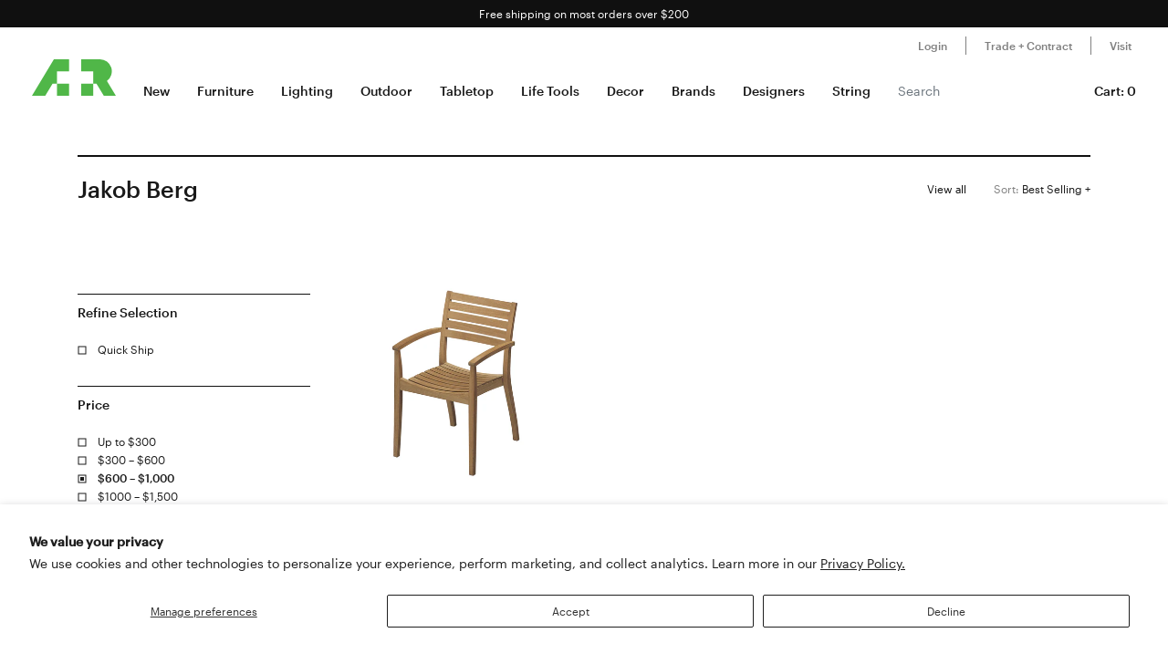

--- FILE ---
content_type: text/html; charset=utf-8
request_url: https://aplusrstore.com/collections/jakob-berg-1/600-1000
body_size: 27126
content:
<!doctype html>

<html lang="en">
  <head>
    <title>
      Jakob Berg
    </title>

    <meta charset="utf-8">

    <meta http-equiv="X-UA-Compatible" content="IE=edge">

    <meta name="description" content="">

    <meta
      name="viewport"
      content="width=device-width , initial-scale=1 , maximum-scale=1 , shrink-to-fit=no , user-scalable=no"
    >



    
    <link rel="stylesheet" href="//cdn.jsdelivr.net/gh/kenwheeler/slick@1.8.1/slick/slick-theme.css">

    <link rel="stylesheet" href="//cdn.jsdelivr.net/gh/kenwheeler/slick@1.8.1/slick/slick.css">

    <link rel="canonical" href="https://aplusrstore.com/collections/jakob-berg-1/600-1000">

    
      <link rel="shortcut icon" type="image/png" href="//aplusrstore.com/cdn/shop/files/favicon_32x32_7329ad31-0797-4eae-908a-e8d837d4b252_32x32.png?v=1614294930">
    
    

    <link href="//aplusrstore.com/cdn/shop/t/108/assets/theme.css?v=119689737136625170701739784966" rel="stylesheet" type="text/css" media="all" />

    <script src="//aplusrstore.com/cdn/shop/t/108/assets/theme.js?v=70837354794956913641700854839" defer></script>

<!-- Reddit Pixel -->
<script>
!function(w,d){if(!w.rdt){var p=w.rdt=function(){p.sendEvent?p.sendEvent.apply(p,arguments):p.callQueue.push(arguments)};p.callQueue=[];var t=d.createElement("script");t.src="https://www.redditstatic.com/ads/pixel.js",t.async=!0;var s=d.getElementsByTagName("script")[0];s.parentNode.insertBefore(t,s)}}(window,document);rdt('init','a2_h1itdku4bp89');rdt('track', 'PageVisit');
</script>
<!-- DO NOT MODIFY UNLESS TO REPLACE A USER IDENTIFIER -->
<!-- End Reddit Pixel -->
    
    <script src="https://cdn.jsdelivr.net/npm/algoliasearch@4/dist/algoliasearch.umd.js"></script>
    <script type="text/javascript">
      // Initialize Algolia client after library is loaded
      // Note: If Algolia account is cancelled, this will fail gracefully
      var algoliaClient, algoliaProductIndex, algoliaCollectionIndex;
      var algoliaEnabled = false;
      
      try {
        if (typeof algoliasearch !== 'undefined') {
          algoliaClient = algoliasearch('5MJ7ASNBHL', 'b8a479efc709ddc919466481daf79f60');
          algoliaProductIndex = algoliaClient.initIndex('shopify_products');
          algoliaCollectionIndex = algoliaClient.initIndex('shopify_collections');
          algoliaEnabled = true;
        }
      } catch (error) {
        // Algolia account may be cancelled or unavailable
        algoliaEnabled = false;
      }

      document.addEventListener("DOMContentLoaded", async function() {
        var searchBoxContainer = document.getElementById("search-box");
        var recentSearchesContainer = document.getElementById("recent-searches");
        var popularSearchesContainer = document.getElementById("popular-searches");
        var input = document.querySelector('input[name="q"]');
        
        // Only proceed if search box elements exist (not on all pages)
        if (!searchBoxContainer || !recentSearchesContainer || !popularSearchesContainer || !input) {
          return;
        }
        
        // Load recent searches (from localStorage, doesn't need Algolia)
        var recentSearches = [] 
        try {
          recentSearches = JSON.parse(localStorage.getItem('recentSearches'))
        } catch (err) {}

        if (!recentSearches) {
          recentSearches = []
        }
        
        recentSearchesContainer.innerHTML = recentSearches.map(recentSearch => {
          return `<a href="/search?q=${recentSearch}">${recentSearch}</a>`
        }).join('')

        // Set up search box toggle (works without Algolia)
        input.addEventListener("click", function() {
          searchBoxContainer.style.display = "block";
        })

        var closeButton = document.getElementById('svg-close');
        if (closeButton) {
          closeButton.addEventListener('click', function() {
            searchBoxContainer.style.display = "none";
          });
        }

        // Hide popular searches section (Algolia Analytics API is server-side only, cannot be called from browser)
        var popularSearchesHeading = popularSearchesContainer?.previousElementSibling;
        if (popularSearchesHeading && popularSearchesHeading.tagName === 'P') {
          popularSearchesHeading.style.display = 'none';
        }
        if (popularSearchesContainer) {
          popularSearchesContainer.style.display = 'none';
        }

        // Only enable Algolia autocomplete features if account is active
        if (!algoliaEnabled || typeof algoliasearch === 'undefined' || typeof algoliaClient === 'undefined') {
          return;
        }
        
        // Algolia autocomplete (only if Algolia is enabled)
        input.addEventListener("input", function() {
          var searchValue = this.value
          algoliaProductIndex.search(this.value, {hitsPerPage: 5}).then(function(response) {
            var hits = response.hits;
          
            var searchDefaultResults = document.getElementById("search-default-results");
            var searchResults = document.getElementById("search-results");
            if (searchDefaultResults) searchDefaultResults.style.display = "none";
            if (searchResults) searchResults.style.display = "block";
          
            var productsSearches = document.getElementById("products-searches");
            if (!productsSearches) return;
            productsSearches.innerHTML =
              '<div class="d-flex justify-content-between px-2 pt-2"><span><strong>Products</strong></span><a href="/search?q=' +
              searchValue +
              '"><span><strong>View all</strong></span></a></div>' +
              hits
                .map(function(hit) {
                  return (
                    '<a class="search-product-row" href="/products/' +
                    hit.handle +
                    '"><div class="image-wrap"><img src="' +
                    hit.product_image +
                    '" alt="" /></div><div class="product-info d-flex flex-column"><p>' +
                    hit.vendor +
                    '</p><p class="vendor">' +
                    hit.title +
                    '</p><div>' +
                    (hit.variants_max_price !== hit.variants_min_price
                      ? '<span class="starting">Starting at $' + hit.variants_min_price + "</span>"
                      : '<span class="price">$' + hit.price + "</span>") +
                    "</div></div></a>"
                  );
                })
                .join("");
          }).catch(function(error) {
            console.warn('Algolia product search failed:', error);
          });

          
          algoliaCollectionIndex.search(this.value, {hitsPerPage: 6}).then(({ hits }) => {
            var searchDefaultResults = document.getElementById("search-default-results");
            var searchResults = document.getElementById("search-results");
            if (searchDefaultResults) searchDefaultResults.style.display = "none";
            if (searchResults) searchResults.style.display = "block";

            var categoriesSearches = document.getElementById("categories-searches");
            if (!categoriesSearches) return;
            categoriesSearches.innerHTML = hits.map(function(hit) {
              return !hit.title.includes('b2s') ? '<a href="/collections/' + hit.handle + '">' + hit.title + '</a>' : '';
            }).join('');
          }).catch(function(error) {
            console.warn('Algolia collection search failed:', error);
          });
        });
      });
    </script>

    

    <style>
.search-box {
	 position: absolute;
	 transform: translate(-30%, 0);
	 z-index: 100;
	 width: 380px;
	 font-family: inherit;
	 font-size: 13px;
	 background-color: #fff;
	 border-radius: 3px;
	 color: #333;
	 border: 1px solid #ddd;
	 -webkit-box-shadow: 0 3px 5px rgba(50, 50, 50, 0.25);
	 -moz-box-shadow: 0 3px 5px rgba(50, 50, 50, 0.25);
	 box-shadow: 0 3px 5px rgba(50, 50, 50, 0.25);
}
 @media (max-width: 991.98px) {
	 .search-box {
		 transform: unset;
		 position: fixed;
		 width: 95vw;
	}
}
 .search-box p {
	 margin-bottom: 0.5rem;
}
 .search-box .popular-searches {
	 border-bottom: 1px solid #ddd;
}
 .search-box .popular-searches, .search-box .category-list {
	 color: #666;
	 text-align: left;
	 padding-bottom: 10px;
}
 .search-box .popular-searches a, .search-box .category-list a {
	 display: block;
	 padding: 0.3rem 0.5rem;
	 font-family: "Graphik Web", sans-serif;
	 font-size: 14px;
	 line-height: 1rem;
	 color: #191919;
	 font-weight: 400;
}
 .search-box .popular-searches a:hover, .search-box .category-list a:hover {
	 background-color: #f5f5f5;
}
 .search-box span > strong {
	 font-size: 14px;
}
 .search-box .close-button {
	 width: 20px;
	 height: 20px;
	 min-width: auto;
	 background-color: transparent;
	 position: absolute;
	 right: 10px;
	 top: 5px;
	 display: block;
	 padding: 0;
	 border: 0;
	 z-index: 9;
}
 .search-box .no-result-box {
	 text-align: center;
	 font-size: 13px;
	 padding-top: 30px;
	 padding-bottom: 30px;
	 color: #333;
}
 .search-box .category-search {
	 border-bottom: 1px solid #ddd;
	 padding-bottom: 10px;
}
 .search-box .search-product-row {
	 display: flex;
	 align-items: center;
	 width: 100%;
	 height: auto;
	 text-align: left;
	 position: relative;
	 border-bottom: 1px solid #efefef;
	 margin: 0;
	 padding: 8px 7px;
	 text-decoration: none;
	 color: #000;
	 outline: 0;
	 line-height: 20px;
}
 .search-box .search-product-row .image-wrap {
	 float: left;
	 overflow: hidden;
	 width: 20% !important;
	 height: 100px !important;
	 text-align: center;
}
 .search-box .search-product-row .image-wrap img {
	 max-width: 100% !important;
	 max-height: 100px !important;
	 width: auto;
	 height: auto;
	 border: 0;
	 outline: 0;
	 margin-top: 5px;
	 display: inline-block;
	 opacity: 1;
}
 .search-box .search-product-row .product-info {
	 width: 74%;
	 margin-left: 8px;
}
 .search-box .search-product-row .product-info .price {
	 color: gray;
	 font-weight: normal;
	 font-size: 14px;
}
 .search-box .search-product-row .product-info .starting {
	 font-weight: normal;
	 font-size: 11px !important;
	 margin-bottom: 5px;
	 color: #393939 !important;
}
 .search-box .search-product-row .product-info .vendor {
	 font-weight: 500;
}
 .search-box .search-product-row .product-info p {
	 margin: 0;
}
 
    </style>

    <script>window.performance && window.performance.mark && window.performance.mark('shopify.content_for_header.start');</script><meta name="google-site-verification" content="pv5PXN-SVkSDymHpWJFzv_y9p7bE1EFmU4AmoewRXhM">
<meta name="google-site-verification" content="pv5PXN-SVkSDymHpWJFzv_y9p7bE1EFmU4AmoewRXhM">
<meta name="facebook-domain-verification" content="2qscgj8s0xz18txhruqktfv7uvy5xd">
<meta name="facebook-domain-verification" content="2qscgj8s0xz18txhruqktfv7uvy5xd">
<meta name="google-site-verification" content="yP1nfTLzHEDLiyDfbPsMmqRpsh1ppG-Wrr9prwiS-ks">
<meta id="shopify-digital-wallet" name="shopify-digital-wallet" content="/1220051002/digital_wallets/dialog">
<meta name="shopify-checkout-api-token" content="7a54d4b454bfc0267c975d29957b2782">
<meta id="in-context-paypal-metadata" data-shop-id="1220051002" data-venmo-supported="false" data-environment="production" data-locale="en_US" data-paypal-v4="true" data-currency="USD">
<link rel="alternate" type="application/atom+xml" title="Feed" href="/collections/jakob-berg-1/600-1000.atom" />
<link rel="alternate" type="application/json+oembed" href="https://aplusrstore.com/collections/jakob-berg-1/600-1000.oembed">
<script async="async" src="/checkouts/internal/preloads.js?locale=en-US"></script>
<link rel="preconnect" href="https://shop.app" crossorigin="anonymous">
<script async="async" src="https://shop.app/checkouts/internal/preloads.js?locale=en-US&shop_id=1220051002" crossorigin="anonymous"></script>
<script id="apple-pay-shop-capabilities" type="application/json">{"shopId":1220051002,"countryCode":"US","currencyCode":"USD","merchantCapabilities":["supports3DS"],"merchantId":"gid:\/\/shopify\/Shop\/1220051002","merchantName":"A+R","requiredBillingContactFields":["postalAddress","email","phone"],"requiredShippingContactFields":["postalAddress","email","phone"],"shippingType":"shipping","supportedNetworks":["visa","masterCard","amex","discover","elo","jcb"],"total":{"type":"pending","label":"A+R","amount":"1.00"},"shopifyPaymentsEnabled":true,"supportsSubscriptions":true}</script>
<script id="shopify-features" type="application/json">{"accessToken":"7a54d4b454bfc0267c975d29957b2782","betas":["rich-media-storefront-analytics"],"domain":"aplusrstore.com","predictiveSearch":true,"shopId":1220051002,"locale":"en"}</script>
<script>var Shopify = Shopify || {};
Shopify.shop = "aplusrdesign.myshopify.com";
Shopify.locale = "en";
Shopify.currency = {"active":"USD","rate":"1.0"};
Shopify.country = "US";
Shopify.theme = {"name":"aplusrstoretheme\/main","id":122896220218,"schema_name":null,"schema_version":null,"theme_store_id":null,"role":"main"};
Shopify.theme.handle = "null";
Shopify.theme.style = {"id":null,"handle":null};
Shopify.cdnHost = "aplusrstore.com/cdn";
Shopify.routes = Shopify.routes || {};
Shopify.routes.root = "/";</script>
<script type="module">!function(o){(o.Shopify=o.Shopify||{}).modules=!0}(window);</script>
<script>!function(o){function n(){var o=[];function n(){o.push(Array.prototype.slice.apply(arguments))}return n.q=o,n}var t=o.Shopify=o.Shopify||{};t.loadFeatures=n(),t.autoloadFeatures=n()}(window);</script>
<script>
  window.ShopifyPay = window.ShopifyPay || {};
  window.ShopifyPay.apiHost = "shop.app\/pay";
  window.ShopifyPay.redirectState = null;
</script>
<script id="shop-js-analytics" type="application/json">{"pageType":"collection"}</script>
<script defer="defer" async type="module" src="//aplusrstore.com/cdn/shopifycloud/shop-js/modules/v2/client.init-shop-cart-sync_BN7fPSNr.en.esm.js"></script>
<script defer="defer" async type="module" src="//aplusrstore.com/cdn/shopifycloud/shop-js/modules/v2/chunk.common_Cbph3Kss.esm.js"></script>
<script defer="defer" async type="module" src="//aplusrstore.com/cdn/shopifycloud/shop-js/modules/v2/chunk.modal_DKumMAJ1.esm.js"></script>
<script type="module">
  await import("//aplusrstore.com/cdn/shopifycloud/shop-js/modules/v2/client.init-shop-cart-sync_BN7fPSNr.en.esm.js");
await import("//aplusrstore.com/cdn/shopifycloud/shop-js/modules/v2/chunk.common_Cbph3Kss.esm.js");
await import("//aplusrstore.com/cdn/shopifycloud/shop-js/modules/v2/chunk.modal_DKumMAJ1.esm.js");

  window.Shopify.SignInWithShop?.initShopCartSync?.({"fedCMEnabled":true,"windoidEnabled":true});

</script>
<script>
  window.Shopify = window.Shopify || {};
  if (!window.Shopify.featureAssets) window.Shopify.featureAssets = {};
  window.Shopify.featureAssets['shop-js'] = {"shop-cart-sync":["modules/v2/client.shop-cart-sync_CJVUk8Jm.en.esm.js","modules/v2/chunk.common_Cbph3Kss.esm.js","modules/v2/chunk.modal_DKumMAJ1.esm.js"],"init-fed-cm":["modules/v2/client.init-fed-cm_7Fvt41F4.en.esm.js","modules/v2/chunk.common_Cbph3Kss.esm.js","modules/v2/chunk.modal_DKumMAJ1.esm.js"],"init-shop-email-lookup-coordinator":["modules/v2/client.init-shop-email-lookup-coordinator_Cc088_bR.en.esm.js","modules/v2/chunk.common_Cbph3Kss.esm.js","modules/v2/chunk.modal_DKumMAJ1.esm.js"],"init-windoid":["modules/v2/client.init-windoid_hPopwJRj.en.esm.js","modules/v2/chunk.common_Cbph3Kss.esm.js","modules/v2/chunk.modal_DKumMAJ1.esm.js"],"shop-button":["modules/v2/client.shop-button_B0jaPSNF.en.esm.js","modules/v2/chunk.common_Cbph3Kss.esm.js","modules/v2/chunk.modal_DKumMAJ1.esm.js"],"shop-cash-offers":["modules/v2/client.shop-cash-offers_DPIskqss.en.esm.js","modules/v2/chunk.common_Cbph3Kss.esm.js","modules/v2/chunk.modal_DKumMAJ1.esm.js"],"shop-toast-manager":["modules/v2/client.shop-toast-manager_CK7RT69O.en.esm.js","modules/v2/chunk.common_Cbph3Kss.esm.js","modules/v2/chunk.modal_DKumMAJ1.esm.js"],"init-shop-cart-sync":["modules/v2/client.init-shop-cart-sync_BN7fPSNr.en.esm.js","modules/v2/chunk.common_Cbph3Kss.esm.js","modules/v2/chunk.modal_DKumMAJ1.esm.js"],"init-customer-accounts-sign-up":["modules/v2/client.init-customer-accounts-sign-up_CfPf4CXf.en.esm.js","modules/v2/client.shop-login-button_DeIztwXF.en.esm.js","modules/v2/chunk.common_Cbph3Kss.esm.js","modules/v2/chunk.modal_DKumMAJ1.esm.js"],"pay-button":["modules/v2/client.pay-button_CgIwFSYN.en.esm.js","modules/v2/chunk.common_Cbph3Kss.esm.js","modules/v2/chunk.modal_DKumMAJ1.esm.js"],"init-customer-accounts":["modules/v2/client.init-customer-accounts_DQ3x16JI.en.esm.js","modules/v2/client.shop-login-button_DeIztwXF.en.esm.js","modules/v2/chunk.common_Cbph3Kss.esm.js","modules/v2/chunk.modal_DKumMAJ1.esm.js"],"avatar":["modules/v2/client.avatar_BTnouDA3.en.esm.js"],"init-shop-for-new-customer-accounts":["modules/v2/client.init-shop-for-new-customer-accounts_CsZy_esa.en.esm.js","modules/v2/client.shop-login-button_DeIztwXF.en.esm.js","modules/v2/chunk.common_Cbph3Kss.esm.js","modules/v2/chunk.modal_DKumMAJ1.esm.js"],"shop-follow-button":["modules/v2/client.shop-follow-button_BRMJjgGd.en.esm.js","modules/v2/chunk.common_Cbph3Kss.esm.js","modules/v2/chunk.modal_DKumMAJ1.esm.js"],"checkout-modal":["modules/v2/client.checkout-modal_B9Drz_yf.en.esm.js","modules/v2/chunk.common_Cbph3Kss.esm.js","modules/v2/chunk.modal_DKumMAJ1.esm.js"],"shop-login-button":["modules/v2/client.shop-login-button_DeIztwXF.en.esm.js","modules/v2/chunk.common_Cbph3Kss.esm.js","modules/v2/chunk.modal_DKumMAJ1.esm.js"],"lead-capture":["modules/v2/client.lead-capture_DXYzFM3R.en.esm.js","modules/v2/chunk.common_Cbph3Kss.esm.js","modules/v2/chunk.modal_DKumMAJ1.esm.js"],"shop-login":["modules/v2/client.shop-login_CA5pJqmO.en.esm.js","modules/v2/chunk.common_Cbph3Kss.esm.js","modules/v2/chunk.modal_DKumMAJ1.esm.js"],"payment-terms":["modules/v2/client.payment-terms_BxzfvcZJ.en.esm.js","modules/v2/chunk.common_Cbph3Kss.esm.js","modules/v2/chunk.modal_DKumMAJ1.esm.js"]};
</script>
<script>(function() {
  var isLoaded = false;
  function asyncLoad() {
    if (isLoaded) return;
    isLoaded = true;
    var urls = ["https:\/\/cdn.shopify.com\/s\/files\/1\/0012\/2005\/1002\/t\/79\/assets\/affirmShopify.js?v=1593198110\u0026shop=aplusrdesign.myshopify.com","https:\/\/static.klaviyo.com\/onsite\/js\/klaviyo.js?company_id=SPLCbM\u0026shop=aplusrdesign.myshopify.com","https:\/\/static.klaviyo.com\/onsite\/js\/klaviyo.js?company_id=SPLCbM\u0026shop=aplusrdesign.myshopify.com","\/\/cdn.shopify.com\/proxy\/b9c7dc3f732ed28090ca9957731637c8dbcc50d9ddb08b0f362021275bd9025f\/quotify.dev\/js\/widget.js?shop=aplusrdesign.myshopify.com\u0026sp-cache-control=cHVibGljLCBtYXgtYWdlPTkwMA"];
    for (var i = 0; i < urls.length; i++) {
      var s = document.createElement('script');
      s.type = 'text/javascript';
      s.async = true;
      s.src = urls[i];
      var x = document.getElementsByTagName('script')[0];
      x.parentNode.insertBefore(s, x);
    }
  };
  if(window.attachEvent) {
    window.attachEvent('onload', asyncLoad);
  } else {
    window.addEventListener('load', asyncLoad, false);
  }
})();</script>
<script id="__st">var __st={"a":1220051002,"offset":-28800,"reqid":"b9358599-3fea-4436-94f2-9153a27c86ee-1769823436","pageurl":"aplusrstore.com\/collections\/jakob-berg-1\/600-1000","u":"414653f42777","p":"collection","rtyp":"collection","rid":87288315962};</script>
<script>window.ShopifyPaypalV4VisibilityTracking = true;</script>
<script id="captcha-bootstrap">!function(){'use strict';const t='contact',e='account',n='new_comment',o=[[t,t],['blogs',n],['comments',n],[t,'customer']],c=[[e,'customer_login'],[e,'guest_login'],[e,'recover_customer_password'],[e,'create_customer']],r=t=>t.map((([t,e])=>`form[action*='/${t}']:not([data-nocaptcha='true']) input[name='form_type'][value='${e}']`)).join(','),a=t=>()=>t?[...document.querySelectorAll(t)].map((t=>t.form)):[];function s(){const t=[...o],e=r(t);return a(e)}const i='password',u='form_key',d=['recaptcha-v3-token','g-recaptcha-response','h-captcha-response',i],f=()=>{try{return window.sessionStorage}catch{return}},m='__shopify_v',_=t=>t.elements[u];function p(t,e,n=!1){try{const o=window.sessionStorage,c=JSON.parse(o.getItem(e)),{data:r}=function(t){const{data:e,action:n}=t;return t[m]||n?{data:e,action:n}:{data:t,action:n}}(c);for(const[e,n]of Object.entries(r))t.elements[e]&&(t.elements[e].value=n);n&&o.removeItem(e)}catch(o){console.error('form repopulation failed',{error:o})}}const l='form_type',E='cptcha';function T(t){t.dataset[E]=!0}const w=window,h=w.document,L='Shopify',v='ce_forms',y='captcha';let A=!1;((t,e)=>{const n=(g='f06e6c50-85a8-45c8-87d0-21a2b65856fe',I='https://cdn.shopify.com/shopifycloud/storefront-forms-hcaptcha/ce_storefront_forms_captcha_hcaptcha.v1.5.2.iife.js',D={infoText:'Protected by hCaptcha',privacyText:'Privacy',termsText:'Terms'},(t,e,n)=>{const o=w[L][v],c=o.bindForm;if(c)return c(t,g,e,D).then(n);var r;o.q.push([[t,g,e,D],n]),r=I,A||(h.body.append(Object.assign(h.createElement('script'),{id:'captcha-provider',async:!0,src:r})),A=!0)});var g,I,D;w[L]=w[L]||{},w[L][v]=w[L][v]||{},w[L][v].q=[],w[L][y]=w[L][y]||{},w[L][y].protect=function(t,e){n(t,void 0,e),T(t)},Object.freeze(w[L][y]),function(t,e,n,w,h,L){const[v,y,A,g]=function(t,e,n){const i=e?o:[],u=t?c:[],d=[...i,...u],f=r(d),m=r(i),_=r(d.filter((([t,e])=>n.includes(e))));return[a(f),a(m),a(_),s()]}(w,h,L),I=t=>{const e=t.target;return e instanceof HTMLFormElement?e:e&&e.form},D=t=>v().includes(t);t.addEventListener('submit',(t=>{const e=I(t);if(!e)return;const n=D(e)&&!e.dataset.hcaptchaBound&&!e.dataset.recaptchaBound,o=_(e),c=g().includes(e)&&(!o||!o.value);(n||c)&&t.preventDefault(),c&&!n&&(function(t){try{if(!f())return;!function(t){const e=f();if(!e)return;const n=_(t);if(!n)return;const o=n.value;o&&e.removeItem(o)}(t);const e=Array.from(Array(32),(()=>Math.random().toString(36)[2])).join('');!function(t,e){_(t)||t.append(Object.assign(document.createElement('input'),{type:'hidden',name:u})),t.elements[u].value=e}(t,e),function(t,e){const n=f();if(!n)return;const o=[...t.querySelectorAll(`input[type='${i}']`)].map((({name:t})=>t)),c=[...d,...o],r={};for(const[a,s]of new FormData(t).entries())c.includes(a)||(r[a]=s);n.setItem(e,JSON.stringify({[m]:1,action:t.action,data:r}))}(t,e)}catch(e){console.error('failed to persist form',e)}}(e),e.submit())}));const S=(t,e)=>{t&&!t.dataset[E]&&(n(t,e.some((e=>e===t))),T(t))};for(const o of['focusin','change'])t.addEventListener(o,(t=>{const e=I(t);D(e)&&S(e,y())}));const B=e.get('form_key'),M=e.get(l),P=B&&M;t.addEventListener('DOMContentLoaded',(()=>{const t=y();if(P)for(const e of t)e.elements[l].value===M&&p(e,B);[...new Set([...A(),...v().filter((t=>'true'===t.dataset.shopifyCaptcha))])].forEach((e=>S(e,t)))}))}(h,new URLSearchParams(w.location.search),n,t,e,['guest_login'])})(!0,!1)}();</script>
<script integrity="sha256-4kQ18oKyAcykRKYeNunJcIwy7WH5gtpwJnB7kiuLZ1E=" data-source-attribution="shopify.loadfeatures" defer="defer" src="//aplusrstore.com/cdn/shopifycloud/storefront/assets/storefront/load_feature-a0a9edcb.js" crossorigin="anonymous"></script>
<script crossorigin="anonymous" defer="defer" src="//aplusrstore.com/cdn/shopifycloud/storefront/assets/shopify_pay/storefront-65b4c6d7.js?v=20250812"></script>
<script data-source-attribution="shopify.dynamic_checkout.dynamic.init">var Shopify=Shopify||{};Shopify.PaymentButton=Shopify.PaymentButton||{isStorefrontPortableWallets:!0,init:function(){window.Shopify.PaymentButton.init=function(){};var t=document.createElement("script");t.src="https://aplusrstore.com/cdn/shopifycloud/portable-wallets/latest/portable-wallets.en.js",t.type="module",document.head.appendChild(t)}};
</script>
<script data-source-attribution="shopify.dynamic_checkout.buyer_consent">
  function portableWalletsHideBuyerConsent(e){var t=document.getElementById("shopify-buyer-consent"),n=document.getElementById("shopify-subscription-policy-button");t&&n&&(t.classList.add("hidden"),t.setAttribute("aria-hidden","true"),n.removeEventListener("click",e))}function portableWalletsShowBuyerConsent(e){var t=document.getElementById("shopify-buyer-consent"),n=document.getElementById("shopify-subscription-policy-button");t&&n&&(t.classList.remove("hidden"),t.removeAttribute("aria-hidden"),n.addEventListener("click",e))}window.Shopify?.PaymentButton&&(window.Shopify.PaymentButton.hideBuyerConsent=portableWalletsHideBuyerConsent,window.Shopify.PaymentButton.showBuyerConsent=portableWalletsShowBuyerConsent);
</script>
<script data-source-attribution="shopify.dynamic_checkout.cart.bootstrap">document.addEventListener("DOMContentLoaded",(function(){function t(){return document.querySelector("shopify-accelerated-checkout-cart, shopify-accelerated-checkout")}if(t())Shopify.PaymentButton.init();else{new MutationObserver((function(e,n){t()&&(Shopify.PaymentButton.init(),n.disconnect())})).observe(document.body,{childList:!0,subtree:!0})}}));
</script>
<script id='scb4127' type='text/javascript' async='' src='https://aplusrstore.com/cdn/shopifycloud/privacy-banner/storefront-banner.js'></script><link id="shopify-accelerated-checkout-styles" rel="stylesheet" media="screen" href="https://aplusrstore.com/cdn/shopifycloud/portable-wallets/latest/accelerated-checkout-backwards-compat.css" crossorigin="anonymous">
<style id="shopify-accelerated-checkout-cart">
        #shopify-buyer-consent {
  margin-top: 1em;
  display: inline-block;
  width: 100%;
}

#shopify-buyer-consent.hidden {
  display: none;
}

#shopify-subscription-policy-button {
  background: none;
  border: none;
  padding: 0;
  text-decoration: underline;
  font-size: inherit;
  cursor: pointer;
}

#shopify-subscription-policy-button::before {
  box-shadow: none;
}

      </style>

<script>window.performance && window.performance.mark && window.performance.mark('shopify.content_for_header.end');</script>

    <style>

  /*

    This font software is the property of Commercial Type.

    You may not modify the font software, use it on another website, or install it on a computer.

    License information is available at http://commercialtype.com/eula
    For more information please visit Commercial Type at http://commercialtype.com or email us at info[at]commercialtype.com

    Copyright (C) 2018 Schwartzco Inc.
    License: 1807-FWJFSF

  */

  @font-face {

    font-family : 'Graphik Web';

    font-style : normal;

    font-weight : 300;

    src : url( '//aplusrstore.com/cdn/shop/t/108/assets/graphik-light-web.eot?v=144546658166484008111700854833' );

    src : url( '//aplusrstore.com/cdn/shop/t/108/assets/graphik-light-web.eot?%23iefix&v=144546658166484008111700854833' ) format( 'embedded-opentype' ),

          url( '//aplusrstore.com/cdn/shop/t/108/assets/graphik-light-web.woff2?v=119475750175615294111700854838' ) format( 'woff2' ),

          url( '//aplusrstore.com/cdn/shop/t/108/assets/graphik-light-web.woff?v=173296136010883025291700854839' ) format( 'woff' );

  }

  @font-face {

    font-family : 'Graphik Web';

    font-style : italic;

    font-weight : 300;

    src : url( '//aplusrstore.com/cdn/shop/t/108/assets/graphik-light-italic-web.eot?v=139013056163308646271700854839' );

    src : url( '//aplusrstore.com/cdn/shop/t/108/assets/graphik-light-italic-web.eot?%23iefix&v=139013056163308646271700854839' ) format( 'embedded-opentype' ),

          url( '//aplusrstore.com/cdn/shop/t/108/assets/graphik-light-italic-web.woff2?v=36948571150748959691700854838' ) format( 'woff2' ),

          url( '//aplusrstore.com/cdn/shop/t/108/assets/graphik-light-italic-web.woff?v=133482341910790859611700854832' ) format( 'woff' );

  }

  @font-face {

    font-family : 'Graphik Web';

    font-style : normal;

    font-weight : 400;

    src : url( '//aplusrstore.com/cdn/shop/t/108/assets/graphik-regular-web.eot?v=74154647566596014271700854838' );

    src : url( '//aplusrstore.com/cdn/shop/t/108/assets/graphik-regular-web.eot?%23iefix&v=74154647566596014271700854838' ) format( 'embedded-opentype' ),

          url( '//aplusrstore.com/cdn/shop/t/108/assets/graphik-regular-web.woff2?v=144199990889210057191700854839' ) format( 'woff2' ),

          url( '//aplusrstore.com/cdn/shop/t/108/assets/graphik-regular-web.woff?v=178431629826130714591700854839' ) format( 'woff' );

  }

  @font-face {

    font-family : 'Graphik Web';

    font-style : italic;

    font-weight : 400;

    src : url( '//aplusrstore.com/cdn/shop/t/108/assets/graphik-regular-italic-web.eot?v=90794544694432979391700854839' );

    src : url( '//aplusrstore.com/cdn/shop/t/108/assets/graphik-regular-italic-web.eot?%23iefix&v=90794544694432979391700854839' ) format( 'embedded-opentype' ),

          url( '//aplusrstore.com/cdn/shop/t/108/assets/graphik-regular-italic-web.woff2?v=117859485486843944001700854841' ) format( 'woff2' ),

          url( '//aplusrstore.com/cdn/shop/t/108/assets/graphik-regular-italic-web.woff?v=2906878034301629991700854839' ) format( 'woff' );

  }

  @font-face {

    font-family : 'Graphik Web';

    font-style : normal;

    font-weight : 500;

    src : url( '//aplusrstore.com/cdn/shop/t/108/assets/graphik-medium-web.eot?v=168739240009785392071700854839' );

    src : url( '//aplusrstore.com/cdn/shop/t/108/assets/graphik-medium-web.eot?%23iefix&v=168739240009785392071700854839' ) format( 'embedded-opentype' ),

          url( '//aplusrstore.com/cdn/shop/t/108/assets/graphik-medium-web.woff2?v=152600725792578091951700854839' ) format( 'woff2' ),

          url( '//aplusrstore.com/cdn/shop/t/108/assets/graphik-medium-web.woff?v=80073887819922950351700854838' ) format( 'woff' );

  }

  @font-face {

    font-family : 'Graphik Web';

    font-style : italic;

    font-weight : 500;

    src : url( '//aplusrstore.com/cdn/shop/t/108/assets/graphik-medium-italic-web.eot?v=180833577992904744641700854841' );

    src : url( '//aplusrstore.com/cdn/shop/t/108/assets/graphik-medium-italic-web.eot?%23iefix&v=180833577992904744641700854841' ) format( 'embedded-opentype' ),

          url( '//aplusrstore.com/cdn/shop/t/108/assets/graphik-medium-italic-web.woff2?v=5050028911211128491700854839' ) format( 'woff2' ),

          url( '//aplusrstore.com/cdn/shop/t/108/assets/graphik-medium-italic-web.woff?v=89589484449762477211700854840' ) format( 'woff' );

  }

</style>


    <style>
      .graphik-medium-22 {

        font-family : 'Graphik Web' , sans-serif;

        -webkit-font-smoothing : antialiased;

        line-height : 1rem;

        font-weight : 500;

        font-size : 22px;

      }

      .graphik-medium-19 {

        font-family : 'Graphik Web' , sans-serif;

        -webkit-font-smoothing : antialiased;

        line-height : 1rem;

        font-weight : 500;

        font-size : 19px;

      }
    </style>
    
    <script type="text/javascript">
      // if ((location.host === 'checkout.aplusrstore.com') && window.self === window.top ) {
      //   if (location.pathname !== '/cart' && !location.pathname.includes('/account')) {
      //     location.href = location.href.replace('checkout.aplusrstore.com', 'aplusrstore.com');
      //   }
      // }
    </script>
  
<script>
    
    
    
    
    
    var gsf_conversion_data = {page_type : 'category', event : 'view_item_list', data : {product_data : [{variant_id : 22539032756282, product_id : 2272409813050, name : "Ballare Chair: Outdoor", price : "999.00", currency : "USD", sku : "SKAG-S1505100", brand : "Skagerak by Fritz Hansen • Jakob Berg", variant : "Default Title", category : "Outdoor Desk + Dining Chairs", quantity : "0" }], total_price :"999.00", shop_currency : "USD", collection_id : "87288315962", collection_name : "Jakob Berg" }};
    
</script>

<script>
(function(d) {
    var s = d.createElement("script");
    s.setAttribute("data-accessible-account-id", "TpnYK7jC6CsHUP");
    s.setAttribute("id", "allAccessibleWidget");
    s.async = true;
    s.setAttribute("src", "https://api.allaccessible.org/widget/TpnYK7jC6CsHUP.js");
    d.head.appendChild(s);
})(document)
</script>
<!-- BEGIN app block: shopify://apps/elevar-conversion-tracking/blocks/dataLayerEmbed/bc30ab68-b15c-4311-811f-8ef485877ad6 -->



<script type="module" dynamic>
  const configUrl = "/a/elevar/static/configs/2334f5c3b4e41b8139c8804a1fcf25965a572b09/config.js";
  const config = (await import(configUrl)).default;
  const scriptUrl = config.script_src_app_theme_embed;

  if (scriptUrl) {
    const { handler } = await import(scriptUrl);

    await handler(
      config,
      {
        cartData: {
  marketId: "845348922",
  attributes:{},
  cartTotal: "0.0",
  currencyCode:"USD",
  items: []
}
,
        user: {cartTotal: "0.0",
    currencyCode:"USD",customer: {},
}
,
        isOnCartPage:false,
        collectionView:{
    currencyCode:"USD",
    items: [{id:"SKAG-S1505100",name:"Ballare Chair: Outdoor",
          brand:"Skagerak by Fritz Hansen • Jakob Berg",
          category:"Outdoor Desk + Dining Chairs",
          variant:"Default Title",
          price: "999.0",
          productId: "2272409813050",
          variantId: "22539032756282",
          handle:"skagerak-ballare-chair-outdoor",
          compareAtPrice: "0.0",image:"\/\/aplusrstore.com\/cdn\/shop\/products\/S1505100BallareChair03.jpg?v=1743445835"},]
  },
        searchResultsView:null,
        productView:null,
        checkoutComplete: null
      }
    );
  }
</script>


<!-- END app block --><!-- BEGIN app block: shopify://apps/klaviyo-email-marketing-sms/blocks/klaviyo-onsite-embed/2632fe16-c075-4321-a88b-50b567f42507 -->












  <script async src="https://static.klaviyo.com/onsite/js/SPLCbM/klaviyo.js?company_id=SPLCbM"></script>
  <script>!function(){if(!window.klaviyo){window._klOnsite=window._klOnsite||[];try{window.klaviyo=new Proxy({},{get:function(n,i){return"push"===i?function(){var n;(n=window._klOnsite).push.apply(n,arguments)}:function(){for(var n=arguments.length,o=new Array(n),w=0;w<n;w++)o[w]=arguments[w];var t="function"==typeof o[o.length-1]?o.pop():void 0,e=new Promise((function(n){window._klOnsite.push([i].concat(o,[function(i){t&&t(i),n(i)}]))}));return e}}})}catch(n){window.klaviyo=window.klaviyo||[],window.klaviyo.push=function(){var n;(n=window._klOnsite).push.apply(n,arguments)}}}}();</script>

  




  <script>
    window.klaviyoReviewsProductDesignMode = false
  </script>







<!-- END app block --><meta property="og:image" content="https://cdn.shopify.com/s/files/1/0012/2005/1002/files/social_sharing.jpg?v=1734542813" />
<meta property="og:image:secure_url" content="https://cdn.shopify.com/s/files/1/0012/2005/1002/files/social_sharing.jpg?v=1734542813" />
<meta property="og:image:width" content="1200" />
<meta property="og:image:height" content="682" />
<link href="https://monorail-edge.shopifysvc.com" rel="dns-prefetch">
<script>(function(){if ("sendBeacon" in navigator && "performance" in window) {try {var session_token_from_headers = performance.getEntriesByType('navigation')[0].serverTiming.find(x => x.name == '_s').description;} catch {var session_token_from_headers = undefined;}var session_cookie_matches = document.cookie.match(/_shopify_s=([^;]*)/);var session_token_from_cookie = session_cookie_matches && session_cookie_matches.length === 2 ? session_cookie_matches[1] : "";var session_token = session_token_from_headers || session_token_from_cookie || "";function handle_abandonment_event(e) {var entries = performance.getEntries().filter(function(entry) {return /monorail-edge.shopifysvc.com/.test(entry.name);});if (!window.abandonment_tracked && entries.length === 0) {window.abandonment_tracked = true;var currentMs = Date.now();var navigation_start = performance.timing.navigationStart;var payload = {shop_id: 1220051002,url: window.location.href,navigation_start,duration: currentMs - navigation_start,session_token,page_type: "collection"};window.navigator.sendBeacon("https://monorail-edge.shopifysvc.com/v1/produce", JSON.stringify({schema_id: "online_store_buyer_site_abandonment/1.1",payload: payload,metadata: {event_created_at_ms: currentMs,event_sent_at_ms: currentMs}}));}}window.addEventListener('pagehide', handle_abandonment_event);}}());</script>
<script id="web-pixels-manager-setup">(function e(e,d,r,n,o){if(void 0===o&&(o={}),!Boolean(null===(a=null===(i=window.Shopify)||void 0===i?void 0:i.analytics)||void 0===a?void 0:a.replayQueue)){var i,a;window.Shopify=window.Shopify||{};var t=window.Shopify;t.analytics=t.analytics||{};var s=t.analytics;s.replayQueue=[],s.publish=function(e,d,r){return s.replayQueue.push([e,d,r]),!0};try{self.performance.mark("wpm:start")}catch(e){}var l=function(){var e={modern:/Edge?\/(1{2}[4-9]|1[2-9]\d|[2-9]\d{2}|\d{4,})\.\d+(\.\d+|)|Firefox\/(1{2}[4-9]|1[2-9]\d|[2-9]\d{2}|\d{4,})\.\d+(\.\d+|)|Chrom(ium|e)\/(9{2}|\d{3,})\.\d+(\.\d+|)|(Maci|X1{2}).+ Version\/(15\.\d+|(1[6-9]|[2-9]\d|\d{3,})\.\d+)([,.]\d+|)( \(\w+\)|)( Mobile\/\w+|) Safari\/|Chrome.+OPR\/(9{2}|\d{3,})\.\d+\.\d+|(CPU[ +]OS|iPhone[ +]OS|CPU[ +]iPhone|CPU IPhone OS|CPU iPad OS)[ +]+(15[._]\d+|(1[6-9]|[2-9]\d|\d{3,})[._]\d+)([._]\d+|)|Android:?[ /-](13[3-9]|1[4-9]\d|[2-9]\d{2}|\d{4,})(\.\d+|)(\.\d+|)|Android.+Firefox\/(13[5-9]|1[4-9]\d|[2-9]\d{2}|\d{4,})\.\d+(\.\d+|)|Android.+Chrom(ium|e)\/(13[3-9]|1[4-9]\d|[2-9]\d{2}|\d{4,})\.\d+(\.\d+|)|SamsungBrowser\/([2-9]\d|\d{3,})\.\d+/,legacy:/Edge?\/(1[6-9]|[2-9]\d|\d{3,})\.\d+(\.\d+|)|Firefox\/(5[4-9]|[6-9]\d|\d{3,})\.\d+(\.\d+|)|Chrom(ium|e)\/(5[1-9]|[6-9]\d|\d{3,})\.\d+(\.\d+|)([\d.]+$|.*Safari\/(?![\d.]+ Edge\/[\d.]+$))|(Maci|X1{2}).+ Version\/(10\.\d+|(1[1-9]|[2-9]\d|\d{3,})\.\d+)([,.]\d+|)( \(\w+\)|)( Mobile\/\w+|) Safari\/|Chrome.+OPR\/(3[89]|[4-9]\d|\d{3,})\.\d+\.\d+|(CPU[ +]OS|iPhone[ +]OS|CPU[ +]iPhone|CPU IPhone OS|CPU iPad OS)[ +]+(10[._]\d+|(1[1-9]|[2-9]\d|\d{3,})[._]\d+)([._]\d+|)|Android:?[ /-](13[3-9]|1[4-9]\d|[2-9]\d{2}|\d{4,})(\.\d+|)(\.\d+|)|Mobile Safari.+OPR\/([89]\d|\d{3,})\.\d+\.\d+|Android.+Firefox\/(13[5-9]|1[4-9]\d|[2-9]\d{2}|\d{4,})\.\d+(\.\d+|)|Android.+Chrom(ium|e)\/(13[3-9]|1[4-9]\d|[2-9]\d{2}|\d{4,})\.\d+(\.\d+|)|Android.+(UC? ?Browser|UCWEB|U3)[ /]?(15\.([5-9]|\d{2,})|(1[6-9]|[2-9]\d|\d{3,})\.\d+)\.\d+|SamsungBrowser\/(5\.\d+|([6-9]|\d{2,})\.\d+)|Android.+MQ{2}Browser\/(14(\.(9|\d{2,})|)|(1[5-9]|[2-9]\d|\d{3,})(\.\d+|))(\.\d+|)|K[Aa][Ii]OS\/(3\.\d+|([4-9]|\d{2,})\.\d+)(\.\d+|)/},d=e.modern,r=e.legacy,n=navigator.userAgent;return n.match(d)?"modern":n.match(r)?"legacy":"unknown"}(),u="modern"===l?"modern":"legacy",c=(null!=n?n:{modern:"",legacy:""})[u],f=function(e){return[e.baseUrl,"/wpm","/b",e.hashVersion,"modern"===e.buildTarget?"m":"l",".js"].join("")}({baseUrl:d,hashVersion:r,buildTarget:u}),m=function(e){var d=e.version,r=e.bundleTarget,n=e.surface,o=e.pageUrl,i=e.monorailEndpoint;return{emit:function(e){var a=e.status,t=e.errorMsg,s=(new Date).getTime(),l=JSON.stringify({metadata:{event_sent_at_ms:s},events:[{schema_id:"web_pixels_manager_load/3.1",payload:{version:d,bundle_target:r,page_url:o,status:a,surface:n,error_msg:t},metadata:{event_created_at_ms:s}}]});if(!i)return console&&console.warn&&console.warn("[Web Pixels Manager] No Monorail endpoint provided, skipping logging."),!1;try{return self.navigator.sendBeacon.bind(self.navigator)(i,l)}catch(e){}var u=new XMLHttpRequest;try{return u.open("POST",i,!0),u.setRequestHeader("Content-Type","text/plain"),u.send(l),!0}catch(e){return console&&console.warn&&console.warn("[Web Pixels Manager] Got an unhandled error while logging to Monorail."),!1}}}}({version:r,bundleTarget:l,surface:e.surface,pageUrl:self.location.href,monorailEndpoint:e.monorailEndpoint});try{o.browserTarget=l,function(e){var d=e.src,r=e.async,n=void 0===r||r,o=e.onload,i=e.onerror,a=e.sri,t=e.scriptDataAttributes,s=void 0===t?{}:t,l=document.createElement("script"),u=document.querySelector("head"),c=document.querySelector("body");if(l.async=n,l.src=d,a&&(l.integrity=a,l.crossOrigin="anonymous"),s)for(var f in s)if(Object.prototype.hasOwnProperty.call(s,f))try{l.dataset[f]=s[f]}catch(e){}if(o&&l.addEventListener("load",o),i&&l.addEventListener("error",i),u)u.appendChild(l);else{if(!c)throw new Error("Did not find a head or body element to append the script");c.appendChild(l)}}({src:f,async:!0,onload:function(){if(!function(){var e,d;return Boolean(null===(d=null===(e=window.Shopify)||void 0===e?void 0:e.analytics)||void 0===d?void 0:d.initialized)}()){var d=window.webPixelsManager.init(e)||void 0;if(d){var r=window.Shopify.analytics;r.replayQueue.forEach((function(e){var r=e[0],n=e[1],o=e[2];d.publishCustomEvent(r,n,o)})),r.replayQueue=[],r.publish=d.publishCustomEvent,r.visitor=d.visitor,r.initialized=!0}}},onerror:function(){return m.emit({status:"failed",errorMsg:"".concat(f," has failed to load")})},sri:function(e){var d=/^sha384-[A-Za-z0-9+/=]+$/;return"string"==typeof e&&d.test(e)}(c)?c:"",scriptDataAttributes:o}),m.emit({status:"loading"})}catch(e){m.emit({status:"failed",errorMsg:(null==e?void 0:e.message)||"Unknown error"})}}})({shopId: 1220051002,storefrontBaseUrl: "https://aplusrstore.com",extensionsBaseUrl: "https://extensions.shopifycdn.com/cdn/shopifycloud/web-pixels-manager",monorailEndpoint: "https://monorail-edge.shopifysvc.com/unstable/produce_batch",surface: "storefront-renderer",enabledBetaFlags: ["2dca8a86"],webPixelsConfigList: [{"id":"703660090","configuration":"{\"accountID\":\"SPLCbM\",\"webPixelConfig\":\"eyJlbmFibGVBZGRlZFRvQ2FydEV2ZW50cyI6IHRydWV9\"}","eventPayloadVersion":"v1","runtimeContext":"STRICT","scriptVersion":"524f6c1ee37bacdca7657a665bdca589","type":"APP","apiClientId":123074,"privacyPurposes":["ANALYTICS","MARKETING"],"dataSharingAdjustments":{"protectedCustomerApprovalScopes":["read_customer_address","read_customer_email","read_customer_name","read_customer_personal_data","read_customer_phone"]}},{"id":"569933882","configuration":"{\"shopId\":\"aplusrdesign.myshopify.com\"}","eventPayloadVersion":"v1","runtimeContext":"STRICT","scriptVersion":"c1fe7b63a0f7ad457a091a5f1865fa90","type":"APP","apiClientId":2753413,"privacyPurposes":["ANALYTICS","MARKETING","SALE_OF_DATA"],"dataSharingAdjustments":{"protectedCustomerApprovalScopes":["read_customer_address","read_customer_email","read_customer_name","read_customer_personal_data","read_customer_phone"]}},{"id":"382664762","configuration":"{\"config_url\": \"\/a\/elevar\/static\/configs\/2334f5c3b4e41b8139c8804a1fcf25965a572b09\/config.js\"}","eventPayloadVersion":"v1","runtimeContext":"STRICT","scriptVersion":"ab86028887ec2044af7d02b854e52653","type":"APP","apiClientId":2509311,"privacyPurposes":[],"dataSharingAdjustments":{"protectedCustomerApprovalScopes":["read_customer_address","read_customer_email","read_customer_name","read_customer_personal_data","read_customer_phone"]}},{"id":"333119546","configuration":"{\"pixel_id\":\"3210583065833601\",\"pixel_type\":\"facebook_pixel\"}","eventPayloadVersion":"v1","runtimeContext":"OPEN","scriptVersion":"ca16bc87fe92b6042fbaa3acc2fbdaa6","type":"APP","apiClientId":2329312,"privacyPurposes":["ANALYTICS","MARKETING","SALE_OF_DATA"],"dataSharingAdjustments":{"protectedCustomerApprovalScopes":["read_customer_address","read_customer_email","read_customer_name","read_customer_personal_data","read_customer_phone"]}},{"id":"248381498","configuration":"{\"config\":\"{\\\"google_tag_ids\\\":[\\\"G-ZQ73LNKDTT\\\",\\\"AW-815757471\\\",\\\"GT-5NPSVHBT\\\"],\\\"target_country\\\":\\\"US\\\",\\\"gtag_events\\\":[{\\\"type\\\":\\\"begin_checkout\\\",\\\"action_label\\\":[\\\"G-ZQ73LNKDTT\\\",\\\"AW-815757471\\\/b5DxCLPPg7oBEJ_x_YQD\\\"]},{\\\"type\\\":\\\"search\\\",\\\"action_label\\\":[\\\"G-ZQ73LNKDTT\\\",\\\"AW-815757471\\\/HNiFCLbPg7oBEJ_x_YQD\\\"]},{\\\"type\\\":\\\"view_item\\\",\\\"action_label\\\":[\\\"G-ZQ73LNKDTT\\\",\\\"AW-815757471\\\/bFR9CK3Pg7oBEJ_x_YQD\\\",\\\"MC-629NKZNRCL\\\"]},{\\\"type\\\":\\\"purchase\\\",\\\"action_label\\\":[\\\"G-ZQ73LNKDTT\\\",\\\"AW-815757471\\\/_RjsCKrPg7oBEJ_x_YQD\\\",\\\"MC-629NKZNRCL\\\"]},{\\\"type\\\":\\\"page_view\\\",\\\"action_label\\\":[\\\"G-ZQ73LNKDTT\\\",\\\"AW-815757471\\\/XmJ5CKfPg7oBEJ_x_YQD\\\",\\\"MC-629NKZNRCL\\\"]},{\\\"type\\\":\\\"add_payment_info\\\",\\\"action_label\\\":[\\\"G-ZQ73LNKDTT\\\",\\\"AW-815757471\\\/yGCCCLnPg7oBEJ_x_YQD\\\"]},{\\\"type\\\":\\\"add_to_cart\\\",\\\"action_label\\\":[\\\"G-ZQ73LNKDTT\\\",\\\"AW-815757471\\\/B5PJCLDPg7oBEJ_x_YQD\\\"]}],\\\"enable_monitoring_mode\\\":false}\"}","eventPayloadVersion":"v1","runtimeContext":"OPEN","scriptVersion":"b2a88bafab3e21179ed38636efcd8a93","type":"APP","apiClientId":1780363,"privacyPurposes":[],"dataSharingAdjustments":{"protectedCustomerApprovalScopes":["read_customer_address","read_customer_email","read_customer_name","read_customer_personal_data","read_customer_phone"]}},{"id":"36110394","configuration":"{\"tagID\":\"2613552342718\"}","eventPayloadVersion":"v1","runtimeContext":"STRICT","scriptVersion":"18031546ee651571ed29edbe71a3550b","type":"APP","apiClientId":3009811,"privacyPurposes":["ANALYTICS","MARKETING","SALE_OF_DATA"],"dataSharingAdjustments":{"protectedCustomerApprovalScopes":["read_customer_address","read_customer_email","read_customer_name","read_customer_personal_data","read_customer_phone"]}},{"id":"47644730","eventPayloadVersion":"1","runtimeContext":"LAX","scriptVersion":"1","type":"CUSTOM","privacyPurposes":["ANALYTICS","MARKETING","SALE_OF_DATA"],"name":"Elevar - Checkout Tracking"},{"id":"85721146","eventPayloadVersion":"1","runtimeContext":"LAX","scriptVersion":"1","type":"CUSTOM","privacyPurposes":["ANALYTICS","MARKETING","SALE_OF_DATA"],"name":"Reddit Pixel"},{"id":"shopify-app-pixel","configuration":"{}","eventPayloadVersion":"v1","runtimeContext":"STRICT","scriptVersion":"0450","apiClientId":"shopify-pixel","type":"APP","privacyPurposes":["ANALYTICS","MARKETING"]},{"id":"shopify-custom-pixel","eventPayloadVersion":"v1","runtimeContext":"LAX","scriptVersion":"0450","apiClientId":"shopify-pixel","type":"CUSTOM","privacyPurposes":["ANALYTICS","MARKETING"]}],isMerchantRequest: false,initData: {"shop":{"name":"A+R","paymentSettings":{"currencyCode":"USD"},"myshopifyDomain":"aplusrdesign.myshopify.com","countryCode":"US","storefrontUrl":"https:\/\/aplusrstore.com"},"customer":null,"cart":null,"checkout":null,"productVariants":[],"purchasingCompany":null},},"https://aplusrstore.com/cdn","1d2a099fw23dfb22ep557258f5m7a2edbae",{"modern":"","legacy":""},{"shopId":"1220051002","storefrontBaseUrl":"https:\/\/aplusrstore.com","extensionBaseUrl":"https:\/\/extensions.shopifycdn.com\/cdn\/shopifycloud\/web-pixels-manager","surface":"storefront-renderer","enabledBetaFlags":"[\"2dca8a86\"]","isMerchantRequest":"false","hashVersion":"1d2a099fw23dfb22ep557258f5m7a2edbae","publish":"custom","events":"[[\"page_viewed\",{}],[\"collection_viewed\",{\"collection\":{\"id\":\"87288315962\",\"title\":\"Jakob Berg\",\"productVariants\":[{\"price\":{\"amount\":999.0,\"currencyCode\":\"USD\"},\"product\":{\"title\":\"Ballare Chair: Outdoor\",\"vendor\":\"Skagerak by Fritz Hansen • Jakob Berg\",\"id\":\"2272409813050\",\"untranslatedTitle\":\"Ballare Chair: Outdoor\",\"url\":\"\/products\/skagerak-ballare-chair-outdoor\",\"type\":\"Outdoor Desk + Dining Chairs\"},\"id\":\"22539032756282\",\"image\":{\"src\":\"\/\/aplusrstore.com\/cdn\/shop\/products\/S1505100BallareChair03.jpg?v=1743445835\"},\"sku\":\"SKAG-S1505100\",\"title\":\"Default Title\",\"untranslatedTitle\":\"Default Title\"}]}}]]"});</script><script>
  window.ShopifyAnalytics = window.ShopifyAnalytics || {};
  window.ShopifyAnalytics.meta = window.ShopifyAnalytics.meta || {};
  window.ShopifyAnalytics.meta.currency = 'USD';
  var meta = {"products":[{"id":2272409813050,"gid":"gid:\/\/shopify\/Product\/2272409813050","vendor":"Skagerak by Fritz Hansen • Jakob Berg","type":"Outdoor Desk + Dining Chairs","handle":"skagerak-ballare-chair-outdoor","variants":[{"id":22539032756282,"price":99900,"name":"Ballare Chair: Outdoor","public_title":null,"sku":"SKAG-S1505100"}],"remote":false}],"page":{"pageType":"collection","resourceType":"collection","resourceId":87288315962,"requestId":"b9358599-3fea-4436-94f2-9153a27c86ee-1769823436"}};
  for (var attr in meta) {
    window.ShopifyAnalytics.meta[attr] = meta[attr];
  }
</script>
<script class="analytics">
  (function () {
    var customDocumentWrite = function(content) {
      var jquery = null;

      if (window.jQuery) {
        jquery = window.jQuery;
      } else if (window.Checkout && window.Checkout.$) {
        jquery = window.Checkout.$;
      }

      if (jquery) {
        jquery('body').append(content);
      }
    };

    var hasLoggedConversion = function(token) {
      if (token) {
        return document.cookie.indexOf('loggedConversion=' + token) !== -1;
      }
      return false;
    }

    var setCookieIfConversion = function(token) {
      if (token) {
        var twoMonthsFromNow = new Date(Date.now());
        twoMonthsFromNow.setMonth(twoMonthsFromNow.getMonth() + 2);

        document.cookie = 'loggedConversion=' + token + '; expires=' + twoMonthsFromNow;
      }
    }

    var trekkie = window.ShopifyAnalytics.lib = window.trekkie = window.trekkie || [];
    if (trekkie.integrations) {
      return;
    }
    trekkie.methods = [
      'identify',
      'page',
      'ready',
      'track',
      'trackForm',
      'trackLink'
    ];
    trekkie.factory = function(method) {
      return function() {
        var args = Array.prototype.slice.call(arguments);
        args.unshift(method);
        trekkie.push(args);
        return trekkie;
      };
    };
    for (var i = 0; i < trekkie.methods.length; i++) {
      var key = trekkie.methods[i];
      trekkie[key] = trekkie.factory(key);
    }
    trekkie.load = function(config) {
      trekkie.config = config || {};
      trekkie.config.initialDocumentCookie = document.cookie;
      var first = document.getElementsByTagName('script')[0];
      var script = document.createElement('script');
      script.type = 'text/javascript';
      script.onerror = function(e) {
        var scriptFallback = document.createElement('script');
        scriptFallback.type = 'text/javascript';
        scriptFallback.onerror = function(error) {
                var Monorail = {
      produce: function produce(monorailDomain, schemaId, payload) {
        var currentMs = new Date().getTime();
        var event = {
          schema_id: schemaId,
          payload: payload,
          metadata: {
            event_created_at_ms: currentMs,
            event_sent_at_ms: currentMs
          }
        };
        return Monorail.sendRequest("https://" + monorailDomain + "/v1/produce", JSON.stringify(event));
      },
      sendRequest: function sendRequest(endpointUrl, payload) {
        // Try the sendBeacon API
        if (window && window.navigator && typeof window.navigator.sendBeacon === 'function' && typeof window.Blob === 'function' && !Monorail.isIos12()) {
          var blobData = new window.Blob([payload], {
            type: 'text/plain'
          });

          if (window.navigator.sendBeacon(endpointUrl, blobData)) {
            return true;
          } // sendBeacon was not successful

        } // XHR beacon

        var xhr = new XMLHttpRequest();

        try {
          xhr.open('POST', endpointUrl);
          xhr.setRequestHeader('Content-Type', 'text/plain');
          xhr.send(payload);
        } catch (e) {
          console.log(e);
        }

        return false;
      },
      isIos12: function isIos12() {
        return window.navigator.userAgent.lastIndexOf('iPhone; CPU iPhone OS 12_') !== -1 || window.navigator.userAgent.lastIndexOf('iPad; CPU OS 12_') !== -1;
      }
    };
    Monorail.produce('monorail-edge.shopifysvc.com',
      'trekkie_storefront_load_errors/1.1',
      {shop_id: 1220051002,
      theme_id: 122896220218,
      app_name: "storefront",
      context_url: window.location.href,
      source_url: "//aplusrstore.com/cdn/s/trekkie.storefront.c59ea00e0474b293ae6629561379568a2d7c4bba.min.js"});

        };
        scriptFallback.async = true;
        scriptFallback.src = '//aplusrstore.com/cdn/s/trekkie.storefront.c59ea00e0474b293ae6629561379568a2d7c4bba.min.js';
        first.parentNode.insertBefore(scriptFallback, first);
      };
      script.async = true;
      script.src = '//aplusrstore.com/cdn/s/trekkie.storefront.c59ea00e0474b293ae6629561379568a2d7c4bba.min.js';
      first.parentNode.insertBefore(script, first);
    };
    trekkie.load(
      {"Trekkie":{"appName":"storefront","development":false,"defaultAttributes":{"shopId":1220051002,"isMerchantRequest":null,"themeId":122896220218,"themeCityHash":"4387016058991093178","contentLanguage":"en","currency":"USD","eventMetadataId":"80be11de-2cd5-4746-a393-8ba5acf55523"},"isServerSideCookieWritingEnabled":true,"monorailRegion":"shop_domain","enabledBetaFlags":["65f19447","b5387b81"]},"Session Attribution":{},"S2S":{"facebookCapiEnabled":true,"source":"trekkie-storefront-renderer","apiClientId":580111}}
    );

    var loaded = false;
    trekkie.ready(function() {
      if (loaded) return;
      loaded = true;

      window.ShopifyAnalytics.lib = window.trekkie;

      var originalDocumentWrite = document.write;
      document.write = customDocumentWrite;
      try { window.ShopifyAnalytics.merchantGoogleAnalytics.call(this); } catch(error) {};
      document.write = originalDocumentWrite;

      window.ShopifyAnalytics.lib.page(null,{"pageType":"collection","resourceType":"collection","resourceId":87288315962,"requestId":"b9358599-3fea-4436-94f2-9153a27c86ee-1769823436","shopifyEmitted":true});

      var match = window.location.pathname.match(/checkouts\/(.+)\/(thank_you|post_purchase)/)
      var token = match? match[1]: undefined;
      if (!hasLoggedConversion(token)) {
        setCookieIfConversion(token);
        window.ShopifyAnalytics.lib.track("Viewed Product Category",{"currency":"USD","category":"Collection: jakob-berg-1","collectionName":"jakob-berg-1","collectionId":87288315962,"nonInteraction":true},undefined,undefined,{"shopifyEmitted":true});
      }
    });


        var eventsListenerScript = document.createElement('script');
        eventsListenerScript.async = true;
        eventsListenerScript.src = "//aplusrstore.com/cdn/shopifycloud/storefront/assets/shop_events_listener-3da45d37.js";
        document.getElementsByTagName('head')[0].appendChild(eventsListenerScript);

})();</script>
  <script>
  if (!window.ga || (window.ga && typeof window.ga !== 'function')) {
    window.ga = function ga() {
      (window.ga.q = window.ga.q || []).push(arguments);
      if (window.Shopify && window.Shopify.analytics && typeof window.Shopify.analytics.publish === 'function') {
        window.Shopify.analytics.publish("ga_stub_called", {}, {sendTo: "google_osp_migration"});
      }
      console.error("Shopify's Google Analytics stub called with:", Array.from(arguments), "\nSee https://help.shopify.com/manual/promoting-marketing/pixels/pixel-migration#google for more information.");
    };
    if (window.Shopify && window.Shopify.analytics && typeof window.Shopify.analytics.publish === 'function') {
      window.Shopify.analytics.publish("ga_stub_initialized", {}, {sendTo: "google_osp_migration"});
    }
  }
</script>
<script
  defer
  src="https://aplusrstore.com/cdn/shopifycloud/perf-kit/shopify-perf-kit-3.1.0.min.js"
  data-application="storefront-renderer"
  data-shop-id="1220051002"
  data-render-region="gcp-us-central1"
  data-page-type="collection"
  data-theme-instance-id="122896220218"
  data-theme-name=""
  data-theme-version=""
  data-monorail-region="shop_domain"
  data-resource-timing-sampling-rate="10"
  data-shs="true"
  data-shs-beacon="true"
  data-shs-export-with-fetch="true"
  data-shs-logs-sample-rate="1"
  data-shs-beacon-endpoint="https://aplusrstore.com/api/collect"
></script>
</head>

  <body>
    <div class="stage" id="stage">
      
        <div class="layer">
          <div class="group">
            <div id="shopify-section-header" class="shopify-section">

<div class="header">

  <div class="bg-dark">

    <div class="container">

      <div class="row">

        <div class="col">

          <div class="carousel carousel-fade slide" data-ride="carousel" id="header">

            <div class="carousel-inner">

              

                <div class="carousel-item active">

                  <div class="text-center text-white my-1">

                    <a href="https://aplusrstore.com/pages/faq#shipping" style="color:#fff;">Free shipping on most orders over $200</a>

                  </div>

                </div>

              

            </div>

          </div>

        </div>

      </div>

    </div>

  </div>

</div>


</div>
          </div>
        </div>
      

      <div class="position-sticky fixed-top">
        <div class="layer">
          <div class="group">
            
            <div id="shopify-section-navigation" class="shopify-section"><div class="navigation">

  <style>

    .navigation .navbar .dropdown-hover .dropdown-menu {

      transition : max-height 0s linear 300ms , box-shadow 0s linear 300ms;

      box-shadow : none;

      overflow : hidden;

      display : block;

      max-height : 0;

      z-index : -1;

    }

    .navigation .navbar .dropdown-hover:hover .dropdown-menu {

      box-shadow : 0 0 4px 0 rgba( 0 , 0 , 0 , 0.4 );

      max-height : 100vh;

    }

    .navigation .form-control {

      box-shadow : none !important;

      outline : none !important;

    }

    .search-toggler {
      display: block;
      position: absolute;
      top: 0;
      left: 60px;
      background: transparent;
      width: 40px;
      height: 60px;
    }

    #mobile-search-bar {
      display: none;
      background: #E3E3E3;
    }

    #mobile-search-bar.open {
      display: block;
    }

    .mobile-search-bar-form .form-control {
      height: 40px;
    }

    .mobile-search-bar-form .form-control:focus {
      box-shadow: 0 0 0 .2rem #1a1a1a40!important;
    }

    @media (min-width: 992px) {
      #mobile-search-bar {
        display: none!important;
      }
    }

  </style>

  <nav class="navbar navbar-expand-lg align-items-end navbar-light bg-white p-0 px-lg-3">

    <button class="navbar-toggler border-0 p-3" data-easing="none" data-duration="none" data-distance="none" data-target="#stage" data-toggle="stage">

      <svg class="d-block" xmlns="http://www.w3.org/2000/svg" stroke="currentColor" width="20" height="20">

        <title>

          Menu

        </title>

        <polyline points="0,6.5 20,6.5"/>

        <polyline points="0,13.5 20,13.5"/>

      </svg>

    </button>

    <button class="search-toggler border-0 p-2">

      <svg class="d-block" stroke="currentColor" fill="none" height="20" width="20">

        <title>

          Search

        </title>

        <polyline points="13,13 18,18"/>

        <circle cx="8.5" cy="8.5" r="6.5"/>

      </svg>

    </button>

    <a class="navbar-brand py-lg-3 py-2 px-2 my-1 mx-1" href="/">

      <svg class="d-lg-none" xmlns="http://www.w3.org/2000/svg" viewBox="0 0 364.52 157.66" fill="#50b748" height="30">

        <title>

          A+R

        </title>

        <path d="M108.77,157.66V105.12l52.49,0v52.56Zm104.92,0h52.47V105.1H213.69ZM95.35,0,0,157.66H57.79l31.77-52.54h19.21V52.56h52.47l0-52.56ZM325.63,93.33A51.6,51.6,0,0,0,295.69,0h-82V.23h0V52.56h52.47V105.1h14.13l31.79,52.56h52.44Z"/>

      </svg>

      <svg class="d-none d-lg-block" xmlns="http://www.w3.org/2000/svg" viewBox="0 0 364.52 157.66" fill="#50b748" height="40">

        <title>

          A+R

        </title>

        <path d="M108.77,157.66V105.12l52.49,0v52.56Zm104.92,0h52.47V105.1H213.69ZM95.35,0,0,157.66H57.79l31.77-52.54h19.21V52.56h52.47l0-52.56ZM325.63,93.33A51.6,51.6,0,0,0,295.69,0h-82V.23h0V52.56h52.47V105.1h14.13l31.79,52.56h52.44Z"/>

      </svg>

    </a>

    <div class="navbar-collapse collapse">

      <div class="d-flex flex-column w-100">

        <ul class="navbar-nav ml-auto">

          <li class="nav-item">

            <a class="nav-link px-3 py-0 my-2" href="/account" style="font-size : 12px; font-weight : 500;">

              

                Login

              

            </a>

          </li>

          <li class="nav-item">

            <a class="nav-link border-secondary border-right border-left px-3 py-0 my-2" href="/pages/trade" style="font-size : 12px; font-weight : 500;">

              Trade + Contract

            </a>

          </li>

          <li class="nav-item">

            <a class="nav-link px-3 py-0 my-2" href="/pages/about-us#visit" style="font-size : 12px; font-weight : 500;">

              Visit

            </a>

          </li>

        </ul>

        <div class="d-flex w-100">

          <ul class="navbar-nav mr-auto">

            

              

                <li class="nav-item dropdown-hover position-static">

                  <a class="nav-link text-body py-3 px-2 mx-1" href="/collections/new" style="font-size : 14px; font-weight : 500;">

                    New

                  </a>

                  <div class="dropdown-menu border-0 w-100 p-0 m-0">

                    <div class="container-fluid px-3 pt-2">

                      <div class="row no-gutters">

                        <div class="col">

                          <div class="row no-gutters">

                            

                              <div class="col px-2">

                                <div class="mb-5">

                                  <a class="dropdown-header text-body px-1" href="/collections/new" style="font-size : 14px; font-weight : 500;">

                                    New

                                  </a>

                                  

                                    <a class="dropdown-item bg-transparent text-body px-1" href="/collections/new-furniture">

                                      Furniture

                                    </a>

                                  

                                    <a class="dropdown-item bg-transparent text-body px-1" href="/collections/new-lighting">

                                      Lighting

                                    </a>

                                  

                                    <a class="dropdown-item bg-transparent text-body px-1" href="/collections/new-decor">

                                      Decor

                                    </a>

                                  

                                    <a class="dropdown-item bg-transparent text-body px-1" href="/collections/new-outdoor">

                                      Outdoor

                                    </a>

                                  

                                    <a class="dropdown-item bg-transparent text-body px-1" href="/collections/new-tabletop">

                                      Tabletop

                                    </a>

                                  

                                </div>

                              </div>

                            

                            

                              

                            

                              

                            

                          </div>

                        </div>

                      </div>

                    </div>

                  </div>

                </li>

              

            

              

                <li class="nav-item dropdown-hover position-static">

                  <a class="nav-link text-body py-3 px-2 mx-1" href="/collections/furniture" style="font-size : 14px; font-weight : 500;">

                    Furniture

                  </a>

                  <div class="dropdown-menu border-0 w-100 p-0 m-0">

                    <div class="container-fluid px-3 pt-2">

                      <div class="row no-gutters">

                        <div class="col">

                          <div class="row no-gutters">

                            

                              

                                <div class="col px-2">

                                  <div class="mb-5">

                                    <a class="dropdown-header text-body px-1" href="/collections/seating" style="font-size : 14px; font-weight : 500;">

                                      Seating

                                    </a>

                                    

                                      <a class="dropdown-item bg-transparent text-body px-1" href="/collections/bar-counter-stools">

                                        Bar + Counter Stools

                                      </a>

                                    

                                      <a class="dropdown-item bg-transparent text-body px-1" href="/collections/benches">

                                        Benches

                                      </a>

                                    

                                      <a class="dropdown-item bg-transparent text-body px-1" href="/collections/daybeds-chaise-lounges">

                                        Daybeds + Chaise Lounges

                                      </a>

                                    

                                      <a class="dropdown-item bg-transparent text-body px-1" href="/collections/desk-dining-chairs">

                                        Desk + Dining Chairs

                                      </a>

                                    

                                      <a class="dropdown-item bg-transparent text-body px-1" href="/collections/lounge-rocking-chairs">

                                        Lounge + Rocking Chairs

                                      </a>

                                    

                                      <a class="dropdown-item bg-transparent text-body px-1" href="/collections/ottomans-footstools">

                                        Ottomans + Footstools

                                      </a>

                                    

                                      <a class="dropdown-item bg-transparent text-body px-1" href="/collections/sofas">

                                        Sofas

                                      </a>

                                    

                                      <a class="dropdown-item bg-transparent text-body px-1" href="/collections/stackable-seating">

                                        Stackable Seating

                                      </a>

                                    

                                  </div>

                                </div>

                              

                                <div class="col px-2">

                                  <div class="mb-5">

                                    <a class="dropdown-header text-body px-1" href="/collections/tables-desks" style="font-size : 14px; font-weight : 500;">

                                      Table + Desks

                                    </a>

                                    

                                      <a class="dropdown-item bg-transparent text-body px-1" href="/collections/bar-counter-cafe-tables">

                                        Bar + Counter + Café

                                      </a>

                                    

                                      <a class="dropdown-item bg-transparent text-body px-1" href="/collections/coffee-side-tables">

                                        Coffee + Side

                                      </a>

                                    

                                      <a class="dropdown-item bg-transparent text-body px-1" href="/collections/dining-tables-desks">

                                        Dining + Desk

                                      </a>

                                    

                                      <a class="dropdown-item bg-transparent text-body px-1" href="/collections/height-adjustable-desks">

                                        Height-Adjustable Desks

                                      </a>

                                    

                                  </div>

                                </div>

                              

                                <div class="col px-2">

                                  <div class="mb-5">

                                    <a class="dropdown-header text-body px-1" href="/collections/shelving-storage" style="font-size : 14px; font-weight : 500;">

                                      Shelving + Organizers

                                    </a>

                                    

                                      <a class="dropdown-item bg-transparent text-body px-1" href="/collections/dressers">

                                        Dressers + Cabinets

                                      </a>

                                    

                                      <a class="dropdown-item bg-transparent text-body px-1" href="/collections/consoles-sideboards">

                                        Sideboards + Credenzas

                                      </a>

                                    

                                      <a class="dropdown-item bg-transparent text-body px-1" href="/collections/wall-shelving">

                                        Wall Shelving + Cabinetry

                                      </a>

                                    

                                      <a class="dropdown-item bg-transparent text-body px-1" href="/collections/freestanding-shelving">

                                        Freestanding Shelving

                                      </a>

                                    

                                      <a class="dropdown-item bg-transparent text-body px-1" href="/collections/coat-racks">

                                        Racks

                                      </a>

                                    

                                  </div>

                                </div>

                              

                                <div class="col px-2">

                                  <div class="mb-5">

                                    <a class="dropdown-header text-body px-1" href="/collections/furniture-1" style="font-size : 14px; font-weight : 500;">

                                      +

                                    </a>

                                    

                                      <a class="dropdown-item bg-transparent text-body px-1" href="/collections/dividers-screens">

                                        Dividers + Screens

                                      </a>

                                    

                                      <a class="dropdown-item bg-transparent text-body px-1" href="/collections/beds">

                                        Beds

                                      </a>

                                    

                                      <a class="dropdown-item bg-transparent text-body px-1" href="/collections/carts">

                                        Carts

                                      </a>

                                    

                                      <a class="dropdown-item bg-transparent text-body px-1" href="/collections/vanities">

                                        Vanities

                                      </a>

                                    

                                  </div>

                                </div>

                              

                            

                            

                              

                                <div class="col-lg-3 px-2">

                                  <div class="figure">

                                    <div class="px-1">

                                      <div class="title">

                                        <h4 class="mb-3">

                                          <a href="/collections/modular-sofas">

                                            Modular Sofas

                                          </a>

                                        </h4>

                                      </div>

                                      <div class="image">

                                        <div class="mb-2">

                                          <a class="bg-light" href="/collections/modular-sofas">

                                            <div class="embed-responsive embed-responsive-16by9">

                                              <div class="embed-responsive-item">

                                                <img class="w-100" src="//aplusrstore.com/cdn/shop/files/modular-sofas.jpg?v=1614292460" alt="Modular Sofas">

                                              </div>

                                            </div>

                                          </a>

                                        </div>

                                      </div>

                                      <div class="text">

                                        <div class="text-justify">

                                          <p class="pb-3 mb-4">

                                            Suit yourself and your lifestyle with a configuration fit for comfort.

                                          </p>

                                        </div>

                                      </div>

                                    </div>

                                  </div>

                                </div>

                              

                            

                              

                            

                          </div>

                        </div>

                      </div>

                    </div>

                  </div>

                </li>

              

            

              

                <li class="nav-item dropdown-hover position-static">

                  <a class="nav-link text-body py-3 px-2 mx-1" href="/collections/lighting" style="font-size : 14px; font-weight : 500;">

                    Lighting

                  </a>

                  <div class="dropdown-menu border-0 w-100 p-0 m-0">

                    <div class="container-fluid px-3 pt-2">

                      <div class="row no-gutters">

                        <div class="col">

                          <div class="row no-gutters">

                            

                              <div class="col px-2">

                                <div class="mb-5">

                                  <a class="dropdown-header text-body px-1" href="/collections/lighting" style="font-size : 14px; font-weight : 500;">

                                    Lighting

                                  </a>

                                  

                                    <a class="dropdown-item bg-transparent text-body px-1" href="/collections/bulbs">

                                      Bulbs

                                    </a>

                                  

                                    <a class="dropdown-item bg-transparent text-body px-1" href="/collections/ceiling-pendant-lights">

                                      Ceiling + Pendant

                                    </a>

                                  

                                    <a class="dropdown-item bg-transparent text-body px-1" href="/collections/cordless">

                                      Cordless

                                    </a>

                                  

                                    <a class="dropdown-item bg-transparent text-body px-1" href="/collections/floor-lighting">

                                      Floor

                                    </a>

                                  

                                    <a class="dropdown-item bg-transparent text-body px-1" href="/collections/table-task-lamps">

                                      Table + Task

                                    </a>

                                  

                                    <a class="dropdown-item bg-transparent text-body px-1" href="/collections/wall-lighting">

                                      Wall

                                    </a>

                                  

                                    <a class="dropdown-item bg-transparent text-body px-1" href="/collections/wireless-device-charging">

                                      Wireless Device Charging

                                    </a>

                                  

                                    <a class="dropdown-item bg-transparent text-body px-1" href="/collections/outdoor-lighting">

                                      Outdoor

                                    </a>

                                  

                                </div>

                              </div>

                            

                            

                              

                            

                              

                            

                          </div>

                        </div>

                      </div>

                    </div>

                  </div>

                </li>

              

            

              

                <li class="nav-item dropdown-hover position-static">

                  <a class="nav-link text-body py-3 px-2 mx-1" href="/collections/outdoor" style="font-size : 14px; font-weight : 500;">

                    Outdoor

                  </a>

                  <div class="dropdown-menu border-0 w-100 p-0 m-0">

                    <div class="container-fluid px-3 pt-2">

                      <div class="row no-gutters">

                        <div class="col">

                          <div class="row no-gutters">

                            

                              

                                <div class="col px-2">

                                  <div class="mb-5">

                                    <a class="dropdown-header text-body px-1" href="/collections/outdoor-seating" style="font-size : 14px; font-weight : 500;">

                                      Seating

                                    </a>

                                    

                                      <a class="dropdown-item bg-transparent text-body px-1" href="/collections/outdoor-bar-counter-stools">

                                        Bar + Counter Stools

                                      </a>

                                    

                                      <a class="dropdown-item bg-transparent text-body px-1" href="/collections/outdoor-benches">

                                        Benches

                                      </a>

                                    

                                      <a class="dropdown-item bg-transparent text-body px-1" href="/collections/outdoor-desk-dining-chairs">

                                        Desk + Dining Chairs

                                      </a>

                                    

                                      <a class="dropdown-item bg-transparent text-body px-1" href="/collections/outdoor-lounge-rocking-chairs">

                                        Lounge + Rocking Chairs

                                      </a>

                                    

                                      <a class="dropdown-item bg-transparent text-body px-1" href="/collections/outdoor-ottomans-footstools">

                                        Ottomans + Footstools

                                      </a>

                                    

                                      <a class="dropdown-item bg-transparent text-body px-1" href="/collections/outdoor-sofas-loveseats">

                                        Sofas + Loveseats

                                      </a>

                                    

                                  </div>

                                </div>

                              

                                <div class="col px-2">

                                  <div class="mb-5">

                                    <a class="dropdown-header text-body px-1" href="/collections/outdoor-tables" style="font-size : 14px; font-weight : 500;">

                                      Tables

                                    </a>

                                    

                                      <a class="dropdown-item bg-transparent text-body px-1" href="/collections/outdoor-bar-counter-cafe-tables">

                                        Bar + Counter + Café

                                      </a>

                                    

                                      <a class="dropdown-item bg-transparent text-body px-1" href="/collections/outdoor-coffee-side-tables">

                                        Coffee + Side

                                      </a>

                                    

                                      <a class="dropdown-item bg-transparent text-body px-1" href="/collections/outdoor-dining-tables-desks">

                                        Dining

                                      </a>

                                    

                                      <a class="dropdown-item bg-transparent text-body px-1" href="/collections/outdoor-carts">

                                        Outdoor Carts

                                      </a>

                                    

                                  </div>

                                </div>

                              

                                <div class="col px-2">

                                  <div class="mb-5">

                                    <a class="dropdown-header text-body px-1" href="/collections/outdoor-1" style="font-size : 14px; font-weight : 500;">

                                      +

                                    </a>

                                    

                                      <a class="dropdown-item bg-transparent text-body px-1" href="/collections/outdoor-lighting">

                                        Lighting

                                      </a>

                                    

                                      <a class="dropdown-item bg-transparent text-body px-1" href="/collections/garden-grills">

                                        Garden + Grills

                                      </a>

                                    

                                      <a class="dropdown-item bg-transparent text-body px-1" href="/collections/play-splash">

                                        Play + Splash

                                      </a>

                                    

                                      <a class="dropdown-item bg-transparent text-body px-1" href="/collections/outdoor-shelving-storage">

                                        Shelving + Storage

                                      </a>

                                    

                                      <a class="dropdown-item bg-transparent text-body px-1" href="/collections/umbrellas">

                                        Umbrellas

                                      </a>

                                    

                                  </div>

                                </div>

                              

                            

                            

                              

                            

                              

                                <div class="col-lg-3 px-2">

                                  <div class="figure">

                                    <div class="px-1">

                                      <div class="title">

                                        <h4 class="mb-3">

                                          <a href="/collections/outdoor-benches">

                                            Benches

                                          </a>

                                        </h4>

                                      </div>

                                      <div class="image">

                                        <div class="mb-2">

                                          <a class="bg-light" href="/collections/outdoor-benches">

                                            <div class="embed-responsive embed-responsive-16by9">

                                              <div class="embed-responsive-item">

                                                <img class="w-100" src="//aplusrstore.com/cdn/shop/files/tablebench.jpg?v=1614319109" alt="Benches">

                                              </div>

                                            </div>

                                          </a>

                                        </div>

                                      </div>

                                      <div class="text">

                                        <div class="text-justify">

                                          <p class="pb-3 mb-4">

                                            Outdoor bench with sheepskin throw in yard.

                                          </p>

                                        </div>

                                      </div>

                                    </div>

                                  </div>

                                </div>

                              

                            

                          </div>

                        </div>

                      </div>

                    </div>

                  </div>

                </li>

              

            

              

                <li class="nav-item dropdown-hover position-static">

                  <a class="nav-link text-body py-3 px-2 mx-1" href="/collections/tabletop" style="font-size : 14px; font-weight : 500;">

                    Tabletop

                  </a>

                  <div class="dropdown-menu border-0 w-100 p-0 m-0">

                    <div class="container-fluid px-3 pt-2">

                      <div class="row no-gutters">

                        <div class="col">

                          <div class="row no-gutters">

                            

                              

                                <div class="col px-2">

                                  <div class="mb-5">

                                    <a class="dropdown-header text-body px-1" href="/collections/dining-extras" style="font-size : 14px; font-weight : 500;">

                                      Dining Extras

                                    </a>

                                    

                                      <a class="dropdown-item bg-transparent text-body px-1" href="/collections/tabletop-candles">

                                        Tabletop Candleholders

                                      </a>

                                    

                                      <a class="dropdown-item bg-transparent text-body px-1" href="/collections/tabletop-lighting">

                                        Tabletop Lighting

                                      </a>

                                    

                                      <a class="dropdown-item bg-transparent text-body px-1" href="/collections/linens-mats">

                                        Placemats + Runners

                                      </a>

                                    

                                      <a class="dropdown-item bg-transparent text-body px-1" href="/collections/grinders">

                                        Grinders + Shakers

                                      </a>

                                    

                                  </div>

                                </div>

                              

                                <div class="col px-2">

                                  <div class="mb-5">

                                    <a class="dropdown-header text-body px-1" href="/collections/serving-1" style="font-size : 14px; font-weight : 500;">

                                      Serving

                                    </a>

                                    

                                      <a class="dropdown-item bg-transparent text-body px-1" href="/collections/boards-trivets-trays">

                                        Boards + Trivets + Trays

                                      </a>

                                    

                                      <a class="dropdown-item bg-transparent text-body px-1" href="/collections/serving-bowls">

                                        Serving Containers + Tools

                                      </a>

                                    

                                      <a class="dropdown-item bg-transparent text-body px-1" href="/collections/carts-trolleys">

                                        Carts + Trolleys

                                      </a>

                                    

                                  </div>

                                </div>

                              

                                <div class="col px-2">

                                  <div class="mb-5">

                                    <a class="dropdown-header text-body px-1" href="/collections/tabletop-1" style="font-size : 14px; font-weight : 500;">

                                      +

                                    </a>

                                    

                                      <a class="dropdown-item bg-transparent text-body px-1" href="/collections/cutlery-dinnerware">

                                        Cutlery + Dinnerware

                                      </a>

                                    

                                      <a class="dropdown-item bg-transparent text-body px-1" href="/collections/drinkware">

                                        Drinkware + Barware

                                      </a>

                                    

                                      <a class="dropdown-item bg-transparent text-body px-1" href="/collections/coffee-tea">

                                        Coffee + Tea

                                      </a>

                                    

                                  </div>

                                </div>

                              

                            

                            

                              

                            

                              

                            

                          </div>

                        </div>

                      </div>

                    </div>

                  </div>

                </li>

              

            

              

                <li class="nav-item dropdown-hover position-static">

                  <a class="nav-link text-body py-3 px-2 mx-1" href="/collections/life-tools" style="font-size : 14px; font-weight : 500;">

                    Life Tools

                  </a>

                  <div class="dropdown-menu border-0 w-100 p-0 m-0">

                    <div class="container-fluid px-3 pt-2">

                      <div class="row no-gutters">

                        <div class="col">

                          <div class="row no-gutters">

                            

                              

                                <div class="col px-2">

                                  <div class="mb-5">

                                    <a class="dropdown-header text-body px-1" href="/collections/writing-reading" style="font-size : 14px; font-weight : 500;">

                                      Reading + Writing

                                    </a>

                                    

                                      <a class="dropdown-item bg-transparent text-body px-1" href="/collections/desktop">

                                        Desktop

                                      </a>

                                    

                                      <a class="dropdown-item bg-transparent text-body px-1" href="/collections/magazine-rack">

                                        Media Holder

                                      </a>

                                    

                                      <a class="dropdown-item bg-transparent text-body px-1" href="/collections/book-holders">

                                        Book Holders

                                      </a>

                                    

                                  </div>

                                </div>

                              

                                <div class="col px-2">

                                  <div class="mb-5">

                                    <a class="dropdown-header text-body px-1" href="/collections/life-tools-1" style="font-size : 14px; font-weight : 500;">

                                      +

                                    </a>

                                    

                                      <a class="dropdown-item bg-transparent text-body px-1" href="/collections/play-all">

                                        Play

                                      </a>

                                    

                                      <a class="dropdown-item bg-transparent text-body px-1" href="/collections/fireplace">

                                        Fireplace

                                      </a>

                                    

                                      <a class="dropdown-item bg-transparent text-body px-1" href="/collections/audio-tech">

                                        Audio + Tech

                                      </a>

                                    

                                      <a class="dropdown-item bg-transparent text-body px-1" href="/collections/bath">

                                        Bath

                                      </a>

                                    

                                  </div>

                                </div>

                              

                            

                            

                              

                            

                              

                            

                          </div>

                        </div>

                      </div>

                    </div>

                  </div>

                </li>

              

            

              

                <li class="nav-item dropdown-hover position-static">

                  <a class="nav-link text-body py-3 px-2 mx-1" href="/collections/decor" style="font-size : 14px; font-weight : 500;">

                    Decor

                  </a>

                  <div class="dropdown-menu border-0 w-100 p-0 m-0">

                    <div class="container-fluid px-3 pt-2">

                      <div class="row no-gutters">

                        <div class="col">

                          <div class="row no-gutters">

                            

                              

                                <div class="col px-2">

                                  <div class="mb-5">

                                    <a class="dropdown-header text-body px-1" href="/collections/extras-1" style="font-size : 14px; font-weight : 500;">

                                      Extras

                                    </a>

                                    

                                      <a class="dropdown-item bg-transparent text-body px-1" href="/collections/blankets-quilts">

                                        Blankets + Quilts

                                      </a>

                                    

                                      <a class="dropdown-item bg-transparent text-body px-1" href="/collections/candleholders">

                                        Candleholders

                                      </a>

                                    

                                      <a class="dropdown-item bg-transparent text-body px-1" href="/collections/clocks">

                                        Clocks

                                      </a>

                                    

                                      <a class="dropdown-item bg-transparent text-body px-1" href="/collections/containers">

                                        Containers

                                      </a>

                                    

                                      <a class="dropdown-item bg-transparent text-body px-1" href="/collections/cushions-pillows">

                                        Cushions + Pillows

                                      </a>

                                    

                                      <a class="dropdown-item bg-transparent text-body px-1" href="/collections/planters">

                                        Planters + Stands

                                      </a>

                                    

                                      <a class="dropdown-item bg-transparent text-body px-1" href="/collections/vase-planters">

                                        Vases

                                      </a>

                                    

                                  </div>

                                </div>

                              

                                <div class="col px-2">

                                  <div class="mb-5">

                                    <a class="dropdown-header text-body px-1" href="/collections/hooks-hangers" style="font-size : 14px; font-weight : 500;">

                                      Hooks + Hangers

                                    </a>

                                    

                                      <a class="dropdown-item bg-transparent text-body px-1" href="/collections/racks-decor">

                                        Racks

                                      </a>

                                    

                                      <a class="dropdown-item bg-transparent text-body px-1" href="/collections/wall-hangers">

                                        Wall

                                      </a>

                                    

                                  </div>

                                </div>

                              

                                <div class="col px-2">

                                  <div class="mb-5">

                                    <a class="dropdown-header text-body px-1" href="/collections/flooring" style="font-size : 14px; font-weight : 500;">

                                      Flooring

                                    </a>

                                    

                                      <a class="dropdown-item bg-transparent text-body px-1" href="/collections/rugs-runners">

                                        Rugs + Runners

                                      </a>

                                    

                                  </div>

                                </div>

                              

                                <div class="col px-2">

                                  <div class="mb-5">

                                    <a class="dropdown-header text-body px-1" href="/collections/mirrors" style="font-size : 14px; font-weight : 500;">

                                      Mirrors

                                    </a>

                                    

                                      <a class="dropdown-item bg-transparent text-body px-1" href="/collections/wall-mirrors">

                                        Wall

                                      </a>

                                    

                                      <a class="dropdown-item bg-transparent text-body px-1" href="/collections/table-hand-mirrors">

                                        Table + Hand

                                      </a>

                                    

                                      <a class="dropdown-item bg-transparent text-body px-1" href="/collections/floor-mirrors">

                                        Floor

                                      </a>

                                    

                                  </div>

                                </div>

                              

                                <div class="col px-2">

                                  <div class="mb-5">

                                    <a class="dropdown-header text-body px-1" href="/collections/decor-2" style="font-size : 14px; font-weight : 500;">

                                      +

                                    </a>

                                    

                                      <a class="dropdown-item bg-transparent text-body px-1" href="/collections/wall-art-mobiles">

                                        Wall Art + Mobiles

                                      </a>

                                    

                                  </div>

                                </div>

                              

                            

                            

                              

                            

                              

                            

                          </div>

                        </div>

                      </div>

                    </div>

                  </div>

                </li>

              

            

              

                <li class="nav-item">

                  <a class="nav-link text-body py-3 px-2 mx-1" href="/pages/brands" style="font-size : 14px; font-weight : 500;">

                    Brands

                  </a>

                </li>

              

            

              

                <li class="nav-item">

                  <a class="nav-link text-body py-3 px-2 mx-1" href="/pages/designers" style="font-size : 14px; font-weight : 500;">

                    Designers

                  </a>

                </li>

              

            

              

                <li class="nav-item">

                  <a class="nav-link text-body py-3 px-2 mx-1" href="/pages/string-bundles-and-systems" style="font-size : 14px; font-weight : 500;">

                    String

                  </a>

                </li>

              

            

            <li class="nav-item dropdown position-static" >

              <form action="/search" method="get">

                <input class="form-control text-secondary border-0 h-auto py-3 px-2 mx-1" name="q" type="text" placeholder="Search" value=""/>

              </form>
              <div id="search-box" class="search-box" style="display: none;">
                <div id="search-default-results">
                  <p class="pt-2 px-2"><strong>Popular Searches</strong></p>
                  <div id="popular-searches" class="popular-searches"></div>
                  <p class="pt-2 px-2"><strong>Recent Searches</strong></p>
                  <div id="recent-searches" class="popular-searches"></div>
                </div>
                <div id="search-results" style="display: none;">
                  <button id="svg-close" class="close-button">
                    <svg xmlns="http://www.w3.org/2000/svg" className="uc_icon uc_icon__close" viewBox="0 0 24 24">
                      <path d="M19 6.41L17.59 5 12 10.59 6.41 5 5 6.41 10.59 12 5 17.59 6.41 19 12 13.41 17.59 19 19 17.59 13.41 12 19 6.41z"></path>
                    </svg>
                  </button>
                  <p class="pt-2 px-2"><strong>Category</strong></p>
                  <div id="categories-searches" class="popular-searches"></div>
                  <div id="products-searches"></div>
                </div>
              </div>
            </li>

          </ul>

          <ul class="navbar-nav ml-auto">

            <li class="nav-item">

              <a class="nav-link text-body py-3 px-2 mx-1" href="/cart" style="font-size : 14px; font-weight : 500;">

                Cart:

                <span id="count">

                  0

                </span>

              </a>

            </li>

          </ul>

        </div>

      </div>

    </div>

    <a class="navbar-toggler text-dark border-0 p-3" href="/cart" style="line-height : 1rem; font-size : 14px; font-weight : 500;">

      Cart

      <!-- <svg class="d-block" xmlns="http://www.w3.org/2000/svg" stroke="currentColor" fill="none" width="20" height="20">

        <polygon points="0,8 20,8 10,18"/>

        <polygon points="4,8 10,2 16,8"/>

      </svg> -->

    </a>


    <div class="py-2 px-2 w-100 open5" id="mobile-search-bar">

      <form action="/search?type=product" method="get" class="mobile-search-bar-form">

        <div class="input-group">

          <div class="input-group-prepend">

            <button class="btn btn-link border-0 p-2" type="submit">

              <svg class="d-block" stroke="currentColor" fill="none" height="20" width="20">

                <title>

                  Search

                </title>

                <polyline points="13,13 18,18"/>

                <circle cx="8.5" cy="8.5" r="6.5"/>

              </svg>

            </button>

          </div>

          <input class="form-control bg-transparent border-0 py-2 pl-0" name="q" type="search" title="Search" placeholder="Search…">

        </div>

      </form>

    </div>

  </nav>

</div>

<div class="d-none" id="search"></div>

<script>
  document.addEventListener("DOMContentLoaded", function () {
    const searchToggler = document.querySelector(".search-toggler");
    const mobileSearchBar = document.getElementById("mobile-search-bar");

    if (searchToggler && mobileSearchBar) {
      searchToggler.addEventListener("click", function () {
        mobileSearchBar.classList.toggle("open");
      });
    }
  });
</script>


</div>
          </div>
        </div>
      </div>

      <div class="layer">
        <div class="group">
          <main class="main">
            



  

    

  








  <div class="collection" data-b2s-collid="87288315962" data-b2s-products="2">

    <div class="my-3 mb-5">

      <div class="header">

        <div class="mb-5">

          <div class="container">

            <div class="row">

              <div class="col">

                <div class="rule">

                  <div class="m-0">

                    <hr class="border-dark border">

                  </div>

                </div>

              </div>

            </div>

            <div class="row">

              <div class="col">

                <div class="title">

                  <div class="m-0">

                    <h1>

                      Jakob Berg

                    </h1>

                  </div>

                </div>

              </div>

              

                <div class="col-auto py-1">

                  <a class="text-dark" href="/collections/jakob-berg-1?limit=all">

                    View all

                  </a>

                </div>

              

              <div class="col-auto">

                <div id="shopify-section-sort" class="shopify-section"><div class="sort">

  <style>

    .sort a[aria-expanded="false"]::after {

      content : '+';

    }

    .sort a[aria-expanded="true"]::after {

      content : '-';

    }

  </style>

  <div class="dropdown">

    

    <a class="d-block my-1" data-toggle="dropdown" aria-expanded="false" href="#sort">

      <span class="text-secondary">

        Sort:

      </span>

      Best Selling

    </a>

    <div class="dropdown-menu dropdown-menu-right">

      

        
        
        
        
        
        
        
        
        
        
        
        
        

        <a class="dropdown-item" href="?sort_by=manual">

          Featured

        </a>

      

        
        
        
        
        
        
        
        
        
        
        
        
        

        <a class="dropdown-item" href="?sort_by=price-ascending">

          Price Ascending

        </a>

      

        
        
        
        
        
        
        
        
        
        
        
        
        

        <a class="dropdown-item" href="?sort_by=price-descending">

          Price Descending

        </a>

      

        
        
        
        
        
        
        
        
        
        
        
        
        

        <a class="dropdown-item" href="?sort_by=title-ascending">

          A-Z

        </a>

      

        
        
        
        
        
        
        
        
        
        
        
        
        

        <a class="dropdown-item" href="?sort_by=title-descending">

          Z-A

        </a>

      

        
        
        
        
        
        
        
        
        
        
        
        
        

        <a class="dropdown-item" href="?sort_by=created-ascending">

          Oldest to Newest

        </a>

      

        
        
        
        
        
        
        
        
        
        
        
        
        

        <a class="dropdown-item" href="?sort_by=created-descending">

          Newest to Oldest

        </a>

      

        
        
        
        
        
        
        
        
        
        
        
        
        

        <a class="dropdown-item" href="?sort_by=best-selling">

          Best Selling

        </a>

      

    </div>

  </div>

</div>


</div>

              </div>

            </div>

          </div>

        </div>

      </div>

      <div class="container">

        <div class="row">

          <div class="col-lg-3">

            <div id="shopify-section-refine" class="shopify-section collection-filters-section"><style>
  .filters-dropdown-trigger {
    display: none;
  }

  @media (max-width: 991px) {
    .filters-dropdown-trigger {
      text-align: left;
      display: flex;
      align-items: center;
      cursor: pointer;
      margin-bottom: 1rem;
      width: fit-content;
      gap: 5px;
      line-height: 16px;
    }
    
    .filters-dropdown-trigger span {
      font-family: Graphik Web, sans-serif;
      font-size: 16px;
      font-weight: 400;
      color: grey;
    }

    .filters-dropdown-trigger::after {
      content: "+";
    }

    .filters-dropdown-trigger.active {
      border-bottom: 1px solid black;
    }

    .filters-dropdown-trigger.active::after {
      content: "-";
    }

    .filters-dropdown-menu {
      display: none;
    }

    .filters-dropdown-menu.open {
      display: block;
    }
  }

  @media (min-width: 992px) {
    .collection-filters-section{
      position: sticky;
      top: 140px;
    }
  }
</style>

<script type="text/javascript">
  document.addEventListener('DOMContentLoaded', function() {
    const filterTrigger = document.querySelector(".filters-dropdown-trigger");
    const filterMenu = document.querySelector(".filters-dropdown-menu");

    if (filterTrigger && filterMenu) {
      filterTrigger.addEventListener("click", function () {
        filterMenu.classList.toggle("open");
        filterTrigger.classList.toggle("active");
      });
    }
  });
</script>

<p class="filters-dropdown-trigger"><span>Filters:</span></p>

<div class="refine filters-dropdown-menu">

  

    <div class="categories">

  <div class="mb-4">

    

      

    

      

    

      

    

      

    

      

    

      

    

      

    

      

    

      

    

      

    

    

    

      

      

        

      

        

      

        

      

        

      

        

      

    

      

      

        

      

        

      

        

      

        

      

    

      

      

        

      

        

      

        

      

        

      

        

      

        

      

        

      

        

      

    

      

      

        

      

        

      

        

      

    

      

      

        

      

        

      

        

      

    

      

      

        

      

        

      

    

      

      

        

      

        

      

        

      

        

      

        

      

    

      

      

    

      

      

    

      

      

    

    

      

        

          

          

        

          

          

        

          

          

        

          

          

        

          

          

        

      

        

          

          

            

          

            

          

            

          

            

          

            

          

            

          

            

          

            

          

        

          

          

            

          

            

          

            

          

            

          

        

          

          

            

          

            

          

            

          

            

          

            

          

        

          

          

            

          

            

          

            

          

            

          

        

      

        

          

          

        

          

          

        

          

          

        

          

          

        

          

          

        

          

          

        

          

          

        

          

          

        

      

        

          

          

            

          

            

          

            

          

            

          

            

          

            

          

        

          

          

            

          

            

          

            

          

            

          

        

          

          

            

          

            

          

            

          

            

          

            

          

        

      

        

          

          

            

          

            

          

            

          

            

          

        

          

          

            

          

            

          

            

          

        

          

          

            

          

            

          

            

          

        

      

        

          

          

            

          

            

          

            

          

        

          

          

            

          

            

          

            

          

            

          

        

      

        

          

          

            

          

            

          

            

          

            

          

            

          

            

          

            

          

        

          

          

            

          

            

          

        

          

          

            

          

        

          

          

            

          

            

          

            

          

        

          

          

            

          

        

      

        

      

        

      

        

      

    

  </div>

</div>


    

      <div class="rule">

        <div class="text-left">

          <hr class="border-dark my-2">

        </div>

      </div>

    

  

    <div class="filters">

  <div class="title">

    <div class="text-left">

      <h4 class="mb-3">

        Refine Selection

      </h4>

    </div>

  </div>

  <div class="links">

    <div class="mb-4">

      

        

          <div class="tag">

  

  

  

    <a href="/collections/jakob-berg-1/quick-ship">

  

    <div class="row align-items-center no-gutters">

      <div class="col-auto p-0">

        <svg xmlns="http://www.w3.org/2000/svg" width="12" height="12">

          <rect x="1" y="1" width="8" height="8" fill="none" stroke="currentColor"/>

          

        </svg>

      </div>

      <div class="col px-2">

        

          Quick Ship

        

      </div>

    </div>

  </a>

</div>


        

      

    </div>

  </div>

</div>


    

      <div class="rule">

        <div class="text-left">

          <hr class="border-dark my-2">

        </div>

      </div>

    

  

    <div class="filters">

  <div class="title">

    <div class="text-left">

      <h4 class="mb-3">

        Price

      </h4>

    </div>

  </div>

  <div class="links">

    <div class="mb-4">

      

        

          

          <div class="tag">

  

  

  

    <a href="/collections/jakob-berg-1/0-300">

  

    <div class="row align-items-center no-gutters">

      <div class="col-auto p-0">

        <svg xmlns="http://www.w3.org/2000/svg" width="12" height="12">

          <rect x="1" y="1" width="8" height="8" fill="none" stroke="currentColor"/>

          

        </svg>

      </div>

      <div class="col px-2">

        

          Up to $300

        

      </div>

    </div>

  </a>

</div>


        

      

        

          

          <div class="tag">

  

  

  

    <a href="/collections/jakob-berg-1/300-600">

  

    <div class="row align-items-center no-gutters">

      <div class="col-auto p-0">

        <svg xmlns="http://www.w3.org/2000/svg" width="12" height="12">

          <rect x="1" y="1" width="8" height="8" fill="none" stroke="currentColor"/>

          

        </svg>

      </div>

      <div class="col px-2">

        

          $300 – $600

        

      </div>

    </div>

  </a>

</div>


        

      

        

          

          <div class="tag">

  

  

  

    <a href="/collections/jakob-berg-1">

  

    <div class="row align-items-center no-gutters">

      <div class="col-auto p-0">

        <svg xmlns="http://www.w3.org/2000/svg" width="12" height="12">

          <rect x="1" y="1" width="8" height="8" fill="none" stroke="currentColor"/>

          

            <rect x="3" y="3" width="4" height="4" fill="currentColor"/>

          

        </svg>

      </div>

      <div class="col px-2">

        

          <strong>

            $600 – $1,000

          </strong>

        

      </div>

    </div>

  </a>

</div>


        

      

        

          

          <div class="tag">

  

  

  

    <a href="/collections/jakob-berg-1/1000-1500">

  

    <div class="row align-items-center no-gutters">

      <div class="col-auto p-0">

        <svg xmlns="http://www.w3.org/2000/svg" width="12" height="12">

          <rect x="1" y="1" width="8" height="8" fill="none" stroke="currentColor"/>

          

        </svg>

      </div>

      <div class="col px-2">

        

          $1000 – $1,500

        

      </div>

    </div>

  </a>

</div>


        

      

        

          

          <div class="tag">

  

  

  

    <a href="/collections/jakob-berg-1/1500-2000">

  

    <div class="row align-items-center no-gutters">

      <div class="col-auto p-0">

        <svg xmlns="http://www.w3.org/2000/svg" width="12" height="12">

          <rect x="1" y="1" width="8" height="8" fill="none" stroke="currentColor"/>

          

        </svg>

      </div>

      <div class="col px-2">

        

          $1,500 – $2,000

        

      </div>

    </div>

  </a>

</div>


        

      

        

          

          <div class="tag">

  

  

  

    <a href="/collections/jakob-berg-1/2000">

  

    <div class="row align-items-center no-gutters">

      <div class="col-auto p-0">

        <svg xmlns="http://www.w3.org/2000/svg" width="12" height="12">

          <rect x="1" y="1" width="8" height="8" fill="none" stroke="currentColor"/>

          

        </svg>

      </div>

      <div class="col px-2">

        

          $2,000 and Up

        

      </div>

    </div>

  </a>

</div>


        

      

    </div>

  </div>

</div>


    

      <div class="rule">

        <div class="text-left">

          <hr class="border-dark my-2">

        </div>

      </div>

    

  

    <div class="brands" data-b2s-path="snippets/brands.liquid">

  <div class="title">

    <div class="text-left">

      <h4 class="mb-3">

        Brand

      </h4>

    </div>

  </div>

  <div class="links">

    <div class="mb-4">

      <!-- ["2000","600-1000","fullprice","Skagerak by Fritz Hansen"] -->

      <!-- brands -->

      

        

        <!-- &Tradition -->

          

        

      

        

        <!-- A-N-D -->

          

        

        <!-- Anony -->

          

        

        <!-- Anglepoise -->

          

        

        <!-- Archivism -->

          

        

        <!-- Ariake -->

          

        

        <!-- Asplund -->

          

        

        <!-- Astep -->

          

        

        <!-- Audo Copenhagen -->

          

        

      

        

        <!-- BD Barcelona -->

          

        

        <!-- Bend Goods -->

          

        

        <!-- Bensen -->

          

        

        <!-- By Interiors -->

          

        

      

        

        <!-- Carl Hansen & Søn -->

          

        

        <!-- Case -->

          

        

        <!-- CVL -->

          

        

      

        

        <!-- Dagmar -->

          

        

        <!-- Darmes -->

          

        

        <!-- David Trubridge -->

          

        

        <!-- DCW Éditions -->

          

        

      

        

        <!-- Eldvarm -->

          

        

        <!-- Established & Sons -->

          

        

      

        

        <!-- Ferm Living -->

          

        

        <!-- Fernweh Woodworking -->

          

        

        <!-- Frama -->

          

        

        <!-- Fredericia -->

          

        

        <!-- Friends & Founders -->

          

        

      

        

        <!-- Gantri -->

          

        

        <!-- Grythyttan -->

          

        

        <!-- Gubi -->

          

        

      

        

        <!-- Hartô -->

          

        

        <!-- HIDA -->

          

        

      

        

        <!-- IP44.DE -->

          

        

        <!-- Isokon -->

          

        

      

        

        <!-- Juniper -->

          

        

      

        

        <!-- KĀDNS -->

          

        

        <!-- Källemo -->

          

        

        <!-- Karakter -->

          

        

        <!-- Karimoku Case -->

          

        

        <!-- Karimoku Cat -->

          

        

        <!-- Karimoku New Standard -->

          

        

      

        

        <!-- Ladies & Gentlemen -->

          

        

        <!-- Lambert & Fils -->

          

        

        <!-- Louis Poulsen -->

          

        

      

        

        <!-- Made By Hand -->

          

        

        <!-- Marset -->

          

        

        <!-- Massproductions -->

          

        

        <!-- Mater -->

          

        

        <!-- Matiz -->

          

        

        <!-- Mazo Design -->

          

        

        <!-- Miniforms -->

          

        

        <!-- Misewell -->

          

        

        <!-- Montana -->

          

        

        <!-- Moooi -->

          

        

        <!-- Muuto -->

          

        

      

        

        <!-- New Works -->

          

        

        <!-- NM3 -->

          

        

        <!-- NO GA Projects -->

          

        

        <!-- Nodi -->

          

        

        <!-- Nomon Home -->

          

        

        <!-- Normann Copenhagen -->

          

        

        <!-- Norr11 -->

          

        

        <!-- Nuura -->

          

        

      

        

        <!-- Oluce -->

          

        

      

        

        <!-- Pablo Designs -->

          

        

        <!-- Pare -->

          

        

        <!-- Please Wait to be Seated -->

          

        

        <!-- Petite Friture -->

          

        

        <!-- Punt -->

          

        

      

        

        <!-- Raawii -->

          

        

        <!-- RBW -->

          

        

        <!-- Resident -->

          

        

        <!-- RS Barcelona -->

          

        

      

        

        <!-- Sancal -->

          

        

        <!-- Santa & Cole -->

          

        

        <!-- SCP -->

          

        

        <!-- Skagerak by Fritz Hansen -->

          

            <div class="tag">

  

  

  

    <a href="/collections/jakob-berg-1/skagerak-by-fritz-hansen">

  

    <div class="row align-items-center no-gutters">

      <div class="col-auto p-0">

        <svg xmlns="http://www.w3.org/2000/svg" width="12" height="12">

          <rect x="1" y="1" width="8" height="8" fill="none" stroke="currentColor"/>

          

        </svg>

      </div>

      <div class="col px-2">

        

          Skagerak by Fritz Hansen

        

      </div>

    </div>

  </a>

</div>


          

        

        <!-- Stellar Works -->

          

        

        <!-- String -->

          

        

        <!-- Stilnovo -->

          

        

      

        

        <!-- Tala -->

          

        

        <!-- Tom Dixon -->

          

        

        <!-- Transparent -->

          

        

      

        

        <!-- Umage -->

          

        

      

        

        <!-- Vaarnii -->

          

        

        <!-- Valerie Objects -->

          

        

        <!-- Verpan -->

          

        

        <!-- Very Good & Proper -->

          

        

      

        

        <!-- WAGETSU -->

          

        

        <!-- Warm Nordic -->

          

        

      

        

      

        

        <!-- Zanat -->

          

        

        <!-- Zieta -->

          

        

      

    </div>

  </div>

</div>


    

  

</div>


</div>

          </div>

          <div class="col-lg-9">

            <div class="row">

              

                <div class="col-6 col-lg-4">

                  <div class="product" 
  data-price-from=""
  data-price-to=""
  data-price="99900"
  >

  <div class="pb-5">

    <div class="image">

      <div class="mb-3">

        <a class="bg-light d-block" href="/collections/jakob-berg-1/products/skagerak-ballare-chair-outdoor">

          <div class="embed-responsive embed-responsive-1by1">

            

              <div class="embed-responsive-item">

                <img class="lazyload w-100" data-src="//aplusrstore.com/cdn/shop/products/S1505100BallareChair03_250x@2x.progressive.jpg?v=1743445835" alt="Ballare Chair: Outdoor" src="[data-uri]"/>

              </div>

            

          </div>

        </a>

      </div>

    </div>

    <div class="vendor">

      <div class="m-0">

        <p class="m-0">

          Skagerak by Fritz Hansen 

        </p>

      </div>

    </div>

    <div class="title">

      <div class="m-0">

        <p class="m-0">

          <strong>

            Ballare Chair: Outdoor

          </strong>

        </p>

      </div>

    </div>

    <div class="price">

      <div class="pb-3 mb-3">

        <div class="text-secondary">

          

            $999

          

          

        </div>

      </div>

    </div>

  </div>

</div>


                </div>

              

            </div>

          </div>

        </div>

      </div>

    </div>

  </div>

  






  





          </main>

          <footer class="footer">

  <div class="m-0">

    <div class="container">

      <div class="row">

        <div class="col">

          <div class="rule">

            <div class="mb-5">

              <hr class="border-dark border">

            </div>

          </div>

        </div>

      </div>

      <div class="row justify-content-between ">

        <div class="col-lg-4">

          <div class="subscribe">

            <div class="mb-3">

              <form method="post" action="/contact#contact_form" id="contact_form" accept-charset="UTF-8" class="contact-form"><input type="hidden" name="form_type" value="customer" /><input type="hidden" name="utf8" value="✓" />

                <div class="form-group">

                  <div class="input-group">

                    <input class="form-control border-dark border-right-0 h-auto py-2" type="emai" title="Emai" autocapitalize="off" autocorrect="off" name="contact[email]" placeholder="Let's stay in touch!"/>

                    <input type="hidden" name="contact[tags]" value="Stu7fH">
                    <div class="input-group-append">

                      <button class="btn btn-outline-dark border-left-0 h-auto py-2" type="submit">

                        &rarr;

                      </button>

                    </div>

                  </div>

                </div>

                <p>

                  

                    

                  

                  &nbsp;

                </p>

              </form>

            </div>

          </div>

        </div>

        <div class="col-auto">

          <div class="social">

            <div class="d-flex mb-5">

              <a class="d-inline-block p-2 mx-1" href="https://www.instagram.com/aplusrdesign/" target="_blank">

                <svg xmlns="http://www.w3.org/2000/svg" fill="currentColor" viewBox="0 0 13 13" width="12">

                  <title>

                    Instagram

                  </title>

                  <path d="M12.41,0H.59A.58.58,0,0,0,0,.59V12.41A.58.58,0,0,0,.59,13H12.41a.58.58,0,0,0,.59-.59V.59A.58.58,0,0,0,12.41,0ZM8.77,6.5A2.27,2.27,0,1,1,6.5,4.23,2.27,2.27,0,0,1,8.77,6.5Zm2.61,4.88H1.62V5.69H2.7a3.59,3.59,0,0,0-.09.81,3.89,3.89,0,0,0,7.78,0,3.59,3.59,0,0,0-.09-.81h1.08Zm0-7.32H8.94V1.62h2.44Z"/>

                </svg>

              </a>

              <a class="d-inline-block p-2 mx-1" href="https://tiktok.com/@aplusrdesign" target="_blank">

          <svg width="20px" height="20px" viewBox="0 0 48 48" version="1.1" xmlns="http://www.w3.org/2000/svg" xmlns:xlink="http://www.w3.org/1999/xlink">
    <title>Tiktok</title>
    <g id="Icon/Social/tiktok-black" stroke="none" stroke-width="1" fill="none" fill-rule="evenodd">
        <path d="M38.0766847,15.8542954 C36.0693906,15.7935177 34.2504839,14.8341149 32.8791434,13.5466056 C32.1316475,12.8317108 31.540171,11.9694126 31.1415066,11.0151329 C30.7426093,10.0603874 30.5453728,9.03391952 30.5619062,8 L24.9731521,8 L24.9731521,28.8295196 C24.9731521,32.3434487 22.8773693,34.4182737 20.2765028,34.4182737 C19.6505623,34.4320127 19.0283477,34.3209362 18.4461858,34.0908659 C17.8640239,33.8612612 17.3337909,33.5175528 16.8862248,33.0797671 C16.4386588,32.6422142 16.0833071,32.1196657 15.8404292,31.5426268 C15.5977841,30.9658208 15.4727358,30.3459348 15.4727358,29.7202272 C15.4727358,29.0940539 15.5977841,28.4746337 15.8404292,27.8978277 C16.0833071,27.3207888 16.4386588,26.7980074 16.8862248,26.3604545 C17.3337909,25.9229017 17.8640239,25.5791933 18.4461858,25.3491229 C19.0283477,25.1192854 19.6505623,25.0084418 20.2765028,25.0219479 C20.7939283,25.0263724 21.3069293,25.1167239 21.794781,25.2902081 L21.794781,19.5985278 C21.2957518,19.4900128 20.7869423,19.436221 20.2765028,19.4380839 C18.2431278,19.4392483 16.2560928,20.0426009 14.5659604,21.1729264 C12.875828,22.303019 11.5587449,23.9090873 10.7814424,25.7878401 C10.003907,27.666593 9.80084889,29.7339663 10.1981162,31.7275214 C10.5953834,33.7217752 11.5748126,35.5530237 13.0129853,36.9904978 C14.4509252,38.4277391 16.2828722,39.4064696 18.277126,39.8028054 C20.2711469,40.1991413 22.3382874,39.9951517 24.2163416,39.2169177 C26.0948616,38.4384508 27.7002312,37.1209021 28.8296253,35.4300711 C29.9592522,33.7397058 30.5619062,31.7522051 30.5619062,29.7188301 L30.5619062,18.8324027 C32.7275484,20.3418321 35.3149087,21.0404263 38.0766847,21.0867664 L38.0766847,15.8542954 Z" id="Fill-1" fill="#000000"></path>
    </g>
</svg>

              </a>

              <a class="d-inline-block p-2 mx-1" href="https://www.pinterest.com/aplusrdesign/" target="_blank">

                <svg xmlns="http://www.w3.org/2000/svg" fill="currentColor" viewBox="0 0 11 14.14" height="12">

                  <title>

                    Pinterest

                  </title>

                  <path d="M2,8.18C2.68,7,1.77,6.7,1.63,5.83c-.58-3.58,4.13-6,6.6-3.52,1.7,1.73.58,7-2.17,6.5S7.35,4,5.25,3.21C3.54,2.53,2.63,5.28,3.44,6.64,3,9,1.94,11.2,2.36,14.14c1.34-1,1.79-2.84,2.16-4.79a3.82,3.82,0,0,0,1.9.9c3.18.25,4.95-3.17,4.52-6.32C10.55,1.14,7.76-.29,4.79.05A5.3,5.3,0,0,0,0,4.93C0,6.58.42,7.83,2,8.18Z"/>

                </svg>

              </a>

              <a class="d-inline-block p-2 mx-1" href="https://www.facebook.com/AplusRdesign/" target="_blank">

                <svg xmlns="http://www.w3.org/2000/svg" fill="currentColor" viewBox="0 0 7 13.95" height="12">

                  <title>

                    Facebook

                  </title>

                  <path d="M1.75,14H4.37V7H6.75L7,4.57H4.37V3.37c0-.63,0-1,.94-1H7V0H4.59C2.28,0,1.75,1.19,1.75,3.16V4.57H0V7H1.75Z"/>

                </svg>

              </a>


            </div>

          </div>

        </div>

      </div>

    </div>

    <div class="navigation">

      <div class="bg-light py-5">

        <div class="container">

          <div class="row">

            

              <div class="col-6 col-lg-3">

                <div class="menu">

                  <div class="m-0">

                    <div class="rule">

                      <div class="pb-3">

                        <hr class="border-dark">

                      </div>

                    </div>

                    <div class="title">

                      <div class="mb-3">

                        <strong>

                          About

                        </strong>

                      </div>

                    </div>

                    <div class="links">

                      <div class="mb-5">

                        

                          <div class="link">

                            <div class="m-0">

                              <a href="/pages/about-us" >

                                About Us

                              </a>

                            </div>

                          </div>

                        

                          <div class="link">

                            <div class="m-0">

                              <a href="/pages/about-us#visit" >

                                Showroom Location & Hours

                              </a>

                            </div>

                          </div>

                        

                          <div class="link">

                            <div class="m-0">

                              <a href="/blogs/the-edit" >

                                A+R Blog

                              </a>

                            </div>

                          </div>

                        

                      </div>

                    </div>

                  </div>

                </div>

              </div>

            

              <div class="col-6 col-lg-3">

                <div class="menu">

                  <div class="m-0">

                    <div class="rule">

                      <div class="pb-3">

                        <hr class="border-dark">

                      </div>

                    </div>

                    <div class="title">

                      <div class="mb-3">

                        <strong>

                          Contact

                        </strong>

                      </div>

                    </div>

                    <div class="links">

                      <div class="mb-5">

                        

                          <div class="link">

                            <div class="m-0">

                              <a href="https://goo.gl/maps/jBhqZZ9aEXm" target="_blank">

                                1318 E 7th Street, Suite 100

                              </a>

                            </div>

                          </div>

                        

                          <div class="link">

                            <div class="m-0">

                              <a href="https://goo.gl/maps/jBhqZZ9aEXm" target="_blank">

                                Los Angeles, CA, 90021

                              </a>

                            </div>

                          </div>

                        

                          <div class="link">

                            <div class="m-0">

                              <a href="tel:8009130071" >

                                tel: 800-913-0071

                              </a>

                            </div>

                          </div>

                        

                          <div class="link">

                            <div class="m-0">

                              <a href="mailto:info@aplusrstore.com" >

                                email: info@aplusrstore.com

                              </a>

                            </div>

                          </div>

                        

                      </div>

                    </div>

                  </div>

                </div>

              </div>

            

              <div class="col-6 col-lg-3">

                <div class="menu">

                  <div class="m-0">

                    <div class="rule">

                      <div class="pb-3">

                        <hr class="border-dark">

                      </div>

                    </div>

                    <div class="title">

                      <div class="mb-3">

                        <strong>

                          My account

                        </strong>

                      </div>

                    </div>

                    <div class="links">

                      <div class="mb-5">

                        

                          <div class="link">

                            <div class="m-0">

                              <a href="/account" >

                                Login

                              </a>

                            </div>

                          </div>

                        

                          <div class="link">

                            <div class="m-0">

                              <a href="/account/register" >

                                Create an Account

                              </a>

                            </div>

                          </div>

                        

                          <div class="link">

                            <div class="m-0">

                              <a href="/pages/trade" >

                                Trade + Contract

                              </a>

                            </div>

                          </div>

                        

                      </div>

                    </div>

                  </div>

                </div>

              </div>

            

              <div class="col-6 col-lg-3">

                <div class="menu">

                  <div class="m-0">

                    <div class="rule">

                      <div class="pb-3">

                        <hr class="border-dark">

                      </div>

                    </div>

                    <div class="title">

                      <div class="mb-3">

                        <strong>

                          Support

                        </strong>

                      </div>

                    </div>

                    <div class="links">

                      <div class="mb-5">

                        

                          <div class="link">

                            <div class="m-0">

                              <a href="/pages/faq" >

                                FAQ

                              </a>

                            </div>

                          </div>

                        

                          <div class="link">

                            <div class="m-0">

                              <a href="/pages/faq#ordering" >

                                Placing an Order

                              </a>

                            </div>

                          </div>

                        

                          <div class="link">

                            <div class="m-0">

                              <a href="/pages/faq#shipping" >

                                Shipping Costs + Times

                              </a>

                            </div>

                          </div>

                        

                          <div class="link">

                            <div class="m-0">

                              <a href="/pages/faq#returns" >

                                Returns + Exchanges

                              </a>

                            </div>

                          </div>

                        

                          <div class="link">

                            <div class="m-0">

                              <a href="/pages/accessibility-statement" >

                                Accessibility Statement

                              </a>

                            </div>

                          </div>

                        

                      </div>

                    </div>

                  </div>

                </div>

              </div>

            

          </div>

        </div>

      </div>

    </div>

    <div class="legal">

      <div class="bg-light">

        <div class="container">

          <div class="row align-items-end">

            <div class="col-auto">

              <div class="logo">

                <div class="text-left mb-5">

                  <svg class="d-block my-1" xmlns="http://www.w3.org/2000/svg" viewBox="0 0 364.52 157.66" fill="#50b748" height="50">

                    <path d="M108.77,157.66V105.12l52.49,0v52.56Zm104.92,0h52.47V105.1H213.69ZM95.35,0,0,157.66H57.79l31.77-52.54h19.21V52.56h52.47l0-52.56ZM325.63,93.33A51.6,51.6,0,0,0,295.69,0h-82V.23h0V52.56h52.47V105.1h14.13l31.79,52.56h52.44Z"/>

                  </svg>

                </div>

              </div>

            </div>

            <div class="col">

              <div class="slogan">

                <div class="text-left mb-5">

                  <div class="m-0" style="font-size : 12px; font-weight : 500;">

                    Global Design.

                    <br/>

                    Edited.

                  </div>

                </div>

              </div>

            </div>

            <div class="col-auto">

              <div class="mb-3 mb-lg-5">

                <small class="text-secondary" style="font-size : 10px; font-weight : 400;">

                  &copy; 2026 A+R

                  &mdash;

                  <a class="text-secondary" href="/pages/terms-conditions">Terms</a>

                  &amp;

                  <a class="text-secondary" href="/pages/privacy-policy">Privacy</a>

                  &mdash;

                  

                  <a class="text-secondary" href="http://mote.agency" target="_blank">

                    Site by Mote

                  </a>

                </small>

              </div>

            </div>

          </div>

        </div>

      </div>

    </div>

  </div>

</footer>

        </div>
      </div>
    </div>

    <div class="stage-shelf p-0">

  <style>

    .layer {

      overflow-x : hidden;

    }

    @media( min-width : 992px ) {

      .layer {

        overflow-x : visible;

      }

    }

    .group {

      transition : transform 300ms ease;

    }

    .stage-open .group {

      transform : translateX( 250px );

    }

    .stage-shelf {

      transition : transform 300ms ease;

      -webkit-overflow-scrolling : touch;

      transform : translateX( -250px );

      position : fixed !important;

      z-index : 1030 !important;

      overflow-y : auto;

    }

    .stage-open + .stage-shelf {

      transform : translateX( 0 );

    }

    [data-toggle="stage"] polyline {

      transition : transform 300ms ease;

      transform-origin : 13.333px;

      transform : rotate( 0deg );

    }

    .stage-open [data-toggle="stage"] polyline:first-of-type {

      transform : rotate( -45deg );

    }

    .stage-open [data-toggle="stage"] polyline:last-of-type {

      transform : rotate( 45deg );

    }

  </style>

  <div class="menu h-100">

    <div class="carousel slide h-100" id="menu">

      <div class="carousel-inner h-100">

        <div class="carousel-item active h-100">

          <ul class="nav flex-column pt-4">

            

            

              <li class="nav-item">

                

                  <a class="nav-link" data-slide-to="1" href="#menu">

                    New &rarr;

                  </a>

                  

                  

                

              </li>

            

              <li class="nav-item">

                

                  <a class="nav-link" data-slide-to="2" href="#menu">

                    Furniture &rarr;

                  </a>

                  

                  

                

              </li>

            

              <li class="nav-item">

                

                  <a class="nav-link" data-slide-to="7" href="#menu">

                    Lighting &rarr;

                  </a>

                  

                  

                

              </li>

            

              <li class="nav-item">

                

                  <a class="nav-link" data-slide-to="8" href="#menu">

                    Outdoor &rarr;

                  </a>

                  

                  

                

              </li>

            

              <li class="nav-item">

                

                  <a class="nav-link" data-slide-to="12" href="#menu">

                    Tabletop &rarr;

                  </a>

                  

                  

                

              </li>

            

              <li class="nav-item">

                

                  <a class="nav-link" data-slide-to="16" href="#menu">

                    Life Tools &rarr;

                  </a>

                  

                  

                

              </li>

            

              <li class="nav-item">

                

                  <a class="nav-link" data-slide-to="19" href="#menu">

                    Decor &rarr;

                  </a>

                  

                  

                

              </li>

            

              <li class="nav-item">

                

                  <a class="nav-link" href="/pages/brands">

                    Brands

                  </a>

                

              </li>

            

              <li class="nav-item">

                

                  <a class="nav-link" href="/pages/designers">

                    Designers

                  </a>

                

              </li>

            

              <li class="nav-item">

                

                  <a class="nav-link" href="/pages/string-bundles-and-systems">

                    String

                  </a>

                

              </li>

            

          </ul>

        </div>

        

        

          

            <div class="carousel-item">

              <ul class="nav flex-column">

                <li class="nav-item">

                  <a class="nav-link active py-3" data-slide-to="0" href="#menu">

                    &larr; New

                  </a>

                </li>

                

                

                  <li class="nav-item">

                    

                      <a class="nav-link" href="/collections/new-furniture">

                        Furniture

                      </a>

                    

                  </li>

                

                  <li class="nav-item">

                    

                      <a class="nav-link" href="/collections/new-lighting">

                        Lighting

                      </a>

                    

                  </li>

                

                  <li class="nav-item">

                    

                      <a class="nav-link" href="/collections/new-decor">

                        Decor

                      </a>

                    

                  </li>

                

                  <li class="nav-item">

                    

                      <a class="nav-link" href="/collections/new-outdoor">

                        Outdoor

                      </a>

                    

                  </li>

                

                  <li class="nav-item">

                    

                      <a class="nav-link" href="/collections/new-tabletop">

                        Tabletop

                      </a>

                    

                  </li>

                

              </ul>

            </div>

            

            

            

              

            

              

            

              

            

              

            

              

            

          

        

          

            <div class="carousel-item">

              <ul class="nav flex-column">

                <li class="nav-item">

                  <a class="nav-link active py-3" data-slide-to="0" href="#menu">

                    &larr; Furniture

                  </a>

                </li>

                

                

                  <li class="nav-item">

                    

                      <a class="nav-link" data-slide-to="3" href="#menu">

                        Seating &rarr;

                      </a>

                      

                    

                  </li>

                

                  <li class="nav-item">

                    

                      <a class="nav-link" data-slide-to="4" href="#menu">

                        Table + Desks &rarr;

                      </a>

                      

                    

                  </li>

                

                  <li class="nav-item">

                    

                      <a class="nav-link" data-slide-to="5" href="#menu">

                        Shelving + Organizers &rarr;

                      </a>

                      

                    

                  </li>

                

                  <li class="nav-item">

                    

                      <a class="nav-link" data-slide-to="6" href="#menu">

                        + &rarr;

                      </a>

                      

                    

                  </li>

                

              </ul>

            </div>

            

            

            

              

                <div class="carousel-item">

                  <ul class="nav flex-column">

                    <li class="nav-item">

                      <a class="nav-link active py-3" data-slide-to="2" href="#menu">

                        &larr; Seating

                      </a>

                    </li>

                    

                      <li class="nav-item">

                        <a class="nav-link" href="/collections/bar-counter-stools">

                          Bar + Counter Stools

                        </a>

                      </li>

                    

                      <li class="nav-item">

                        <a class="nav-link" href="/collections/benches">

                          Benches

                        </a>

                      </li>

                    

                      <li class="nav-item">

                        <a class="nav-link" href="/collections/daybeds-chaise-lounges">

                          Daybeds + Chaise Lounges

                        </a>

                      </li>

                    

                      <li class="nav-item">

                        <a class="nav-link" href="/collections/desk-dining-chairs">

                          Desk + Dining Chairs

                        </a>

                      </li>

                    

                      <li class="nav-item">

                        <a class="nav-link" href="/collections/lounge-rocking-chairs">

                          Lounge + Rocking Chairs

                        </a>

                      </li>

                    

                      <li class="nav-item">

                        <a class="nav-link" href="/collections/ottomans-footstools">

                          Ottomans + Footstools

                        </a>

                      </li>

                    

                      <li class="nav-item">

                        <a class="nav-link" href="/collections/sofas">

                          Sofas

                        </a>

                      </li>

                    

                      <li class="nav-item">

                        <a class="nav-link" href="/collections/stackable-seating">

                          Stackable Seating

                        </a>

                      </li>

                    

                  </ul>

                </div>

                

              

            

              

                <div class="carousel-item">

                  <ul class="nav flex-column">

                    <li class="nav-item">

                      <a class="nav-link active py-3" data-slide-to="2" href="#menu">

                        &larr; Table + Desks

                      </a>

                    </li>

                    

                      <li class="nav-item">

                        <a class="nav-link" href="/collections/bar-counter-cafe-tables">

                          Bar + Counter + Café

                        </a>

                      </li>

                    

                      <li class="nav-item">

                        <a class="nav-link" href="/collections/coffee-side-tables">

                          Coffee + Side

                        </a>

                      </li>

                    

                      <li class="nav-item">

                        <a class="nav-link" href="/collections/dining-tables-desks">

                          Dining + Desk

                        </a>

                      </li>

                    

                      <li class="nav-item">

                        <a class="nav-link" href="/collections/height-adjustable-desks">

                          Height-Adjustable Desks

                        </a>

                      </li>

                    

                  </ul>

                </div>

                

              

            

              

                <div class="carousel-item">

                  <ul class="nav flex-column">

                    <li class="nav-item">

                      <a class="nav-link active py-3" data-slide-to="2" href="#menu">

                        &larr; Shelving + Organizers

                      </a>

                    </li>

                    

                      <li class="nav-item">

                        <a class="nav-link" href="/collections/dressers">

                          Dressers + Cabinets

                        </a>

                      </li>

                    

                      <li class="nav-item">

                        <a class="nav-link" href="/collections/consoles-sideboards">

                          Sideboards + Credenzas

                        </a>

                      </li>

                    

                      <li class="nav-item">

                        <a class="nav-link" href="/collections/wall-shelving">

                          Wall Shelving + Cabinetry

                        </a>

                      </li>

                    

                      <li class="nav-item">

                        <a class="nav-link" href="/collections/freestanding-shelving">

                          Freestanding Shelving

                        </a>

                      </li>

                    

                      <li class="nav-item">

                        <a class="nav-link" href="/collections/coat-racks">

                          Racks

                        </a>

                      </li>

                    

                  </ul>

                </div>

                

              

            

              

                <div class="carousel-item">

                  <ul class="nav flex-column">

                    <li class="nav-item">

                      <a class="nav-link active py-3" data-slide-to="2" href="#menu">

                        &larr; +

                      </a>

                    </li>

                    

                      <li class="nav-item">

                        <a class="nav-link" href="/collections/dividers-screens">

                          Dividers + Screens

                        </a>

                      </li>

                    

                      <li class="nav-item">

                        <a class="nav-link" href="/collections/beds">

                          Beds

                        </a>

                      </li>

                    

                      <li class="nav-item">

                        <a class="nav-link" href="/collections/carts">

                          Carts

                        </a>

                      </li>

                    

                      <li class="nav-item">

                        <a class="nav-link" href="/collections/vanities">

                          Vanities

                        </a>

                      </li>

                    

                  </ul>

                </div>

                

              

            

          

        

          

            <div class="carousel-item">

              <ul class="nav flex-column">

                <li class="nav-item">

                  <a class="nav-link active py-3" data-slide-to="0" href="#menu">

                    &larr; Lighting

                  </a>

                </li>

                

                

                  <li class="nav-item">

                    

                      <a class="nav-link" href="/collections/bulbs">

                        Bulbs

                      </a>

                    

                  </li>

                

                  <li class="nav-item">

                    

                      <a class="nav-link" href="/collections/ceiling-pendant-lights">

                        Ceiling + Pendant

                      </a>

                    

                  </li>

                

                  <li class="nav-item">

                    

                      <a class="nav-link" href="/collections/cordless">

                        Cordless

                      </a>

                    

                  </li>

                

                  <li class="nav-item">

                    

                      <a class="nav-link" href="/collections/floor-lighting">

                        Floor

                      </a>

                    

                  </li>

                

                  <li class="nav-item">

                    

                      <a class="nav-link" href="/collections/table-task-lamps">

                        Table + Task

                      </a>

                    

                  </li>

                

                  <li class="nav-item">

                    

                      <a class="nav-link" href="/collections/wall-lighting">

                        Wall

                      </a>

                    

                  </li>

                

                  <li class="nav-item">

                    

                      <a class="nav-link" href="/collections/wireless-device-charging">

                        Wireless Device Charging

                      </a>

                    

                  </li>

                

                  <li class="nav-item">

                    

                      <a class="nav-link" href="/collections/outdoor-lighting">

                        Outdoor

                      </a>

                    

                  </li>

                

              </ul>

            </div>

            

            

            

              

            

              

            

              

            

              

            

              

            

              

            

              

            

              

            

          

        

          

            <div class="carousel-item">

              <ul class="nav flex-column">

                <li class="nav-item">

                  <a class="nav-link active py-3" data-slide-to="0" href="#menu">

                    &larr; Outdoor

                  </a>

                </li>

                

                

                  <li class="nav-item">

                    

                      <a class="nav-link" data-slide-to="9" href="#menu">

                        Seating &rarr;

                      </a>

                      

                    

                  </li>

                

                  <li class="nav-item">

                    

                      <a class="nav-link" data-slide-to="10" href="#menu">

                        Tables &rarr;

                      </a>

                      

                    

                  </li>

                

                  <li class="nav-item">

                    

                      <a class="nav-link" data-slide-to="11" href="#menu">

                        + &rarr;

                      </a>

                      

                    

                  </li>

                

              </ul>

            </div>

            

            

            

              

                <div class="carousel-item">

                  <ul class="nav flex-column">

                    <li class="nav-item">

                      <a class="nav-link active py-3" data-slide-to="8" href="#menu">

                        &larr; Seating

                      </a>

                    </li>

                    

                      <li class="nav-item">

                        <a class="nav-link" href="/collections/outdoor-bar-counter-stools">

                          Bar + Counter Stools

                        </a>

                      </li>

                    

                      <li class="nav-item">

                        <a class="nav-link" href="/collections/outdoor-benches">

                          Benches

                        </a>

                      </li>

                    

                      <li class="nav-item">

                        <a class="nav-link" href="/collections/outdoor-desk-dining-chairs">

                          Desk + Dining Chairs

                        </a>

                      </li>

                    

                      <li class="nav-item">

                        <a class="nav-link" href="/collections/outdoor-lounge-rocking-chairs">

                          Lounge + Rocking Chairs

                        </a>

                      </li>

                    

                      <li class="nav-item">

                        <a class="nav-link" href="/collections/outdoor-ottomans-footstools">

                          Ottomans + Footstools

                        </a>

                      </li>

                    

                      <li class="nav-item">

                        <a class="nav-link" href="/collections/outdoor-sofas-loveseats">

                          Sofas + Loveseats

                        </a>

                      </li>

                    

                  </ul>

                </div>

                

              

            

              

                <div class="carousel-item">

                  <ul class="nav flex-column">

                    <li class="nav-item">

                      <a class="nav-link active py-3" data-slide-to="8" href="#menu">

                        &larr; Tables

                      </a>

                    </li>

                    

                      <li class="nav-item">

                        <a class="nav-link" href="/collections/outdoor-bar-counter-cafe-tables">

                          Bar + Counter + Café

                        </a>

                      </li>

                    

                      <li class="nav-item">

                        <a class="nav-link" href="/collections/outdoor-coffee-side-tables">

                          Coffee + Side

                        </a>

                      </li>

                    

                      <li class="nav-item">

                        <a class="nav-link" href="/collections/outdoor-dining-tables-desks">

                          Dining

                        </a>

                      </li>

                    

                      <li class="nav-item">

                        <a class="nav-link" href="/collections/outdoor-carts">

                          Outdoor Carts

                        </a>

                      </li>

                    

                  </ul>

                </div>

                

              

            

              

                <div class="carousel-item">

                  <ul class="nav flex-column">

                    <li class="nav-item">

                      <a class="nav-link active py-3" data-slide-to="8" href="#menu">

                        &larr; +

                      </a>

                    </li>

                    

                      <li class="nav-item">

                        <a class="nav-link" href="/collections/outdoor-lighting">

                          Lighting

                        </a>

                      </li>

                    

                      <li class="nav-item">

                        <a class="nav-link" href="/collections/garden-grills">

                          Garden + Grills

                        </a>

                      </li>

                    

                      <li class="nav-item">

                        <a class="nav-link" href="/collections/play-splash">

                          Play + Splash

                        </a>

                      </li>

                    

                      <li class="nav-item">

                        <a class="nav-link" href="/collections/outdoor-shelving-storage">

                          Shelving + Storage

                        </a>

                      </li>

                    

                      <li class="nav-item">

                        <a class="nav-link" href="/collections/umbrellas">

                          Umbrellas

                        </a>

                      </li>

                    

                  </ul>

                </div>

                

              

            

          

        

          

            <div class="carousel-item">

              <ul class="nav flex-column">

                <li class="nav-item">

                  <a class="nav-link active py-3" data-slide-to="0" href="#menu">

                    &larr; Tabletop

                  </a>

                </li>

                

                

                  <li class="nav-item">

                    

                      <a class="nav-link" data-slide-to="13" href="#menu">

                        Dining Extras &rarr;

                      </a>

                      

                    

                  </li>

                

                  <li class="nav-item">

                    

                      <a class="nav-link" data-slide-to="14" href="#menu">

                        Serving &rarr;

                      </a>

                      

                    

                  </li>

                

                  <li class="nav-item">

                    

                      <a class="nav-link" data-slide-to="15" href="#menu">

                        + &rarr;

                      </a>

                      

                    

                  </li>

                

              </ul>

            </div>

            

            

            

              

                <div class="carousel-item">

                  <ul class="nav flex-column">

                    <li class="nav-item">

                      <a class="nav-link active py-3" data-slide-to="12" href="#menu">

                        &larr; Dining Extras

                      </a>

                    </li>

                    

                      <li class="nav-item">

                        <a class="nav-link" href="/collections/tabletop-candles">

                          Tabletop Candleholders

                        </a>

                      </li>

                    

                      <li class="nav-item">

                        <a class="nav-link" href="/collections/tabletop-lighting">

                          Tabletop Lighting

                        </a>

                      </li>

                    

                      <li class="nav-item">

                        <a class="nav-link" href="/collections/linens-mats">

                          Placemats + Runners

                        </a>

                      </li>

                    

                      <li class="nav-item">

                        <a class="nav-link" href="/collections/grinders">

                          Grinders + Shakers

                        </a>

                      </li>

                    

                  </ul>

                </div>

                

              

            

              

                <div class="carousel-item">

                  <ul class="nav flex-column">

                    <li class="nav-item">

                      <a class="nav-link active py-3" data-slide-to="12" href="#menu">

                        &larr; Serving

                      </a>

                    </li>

                    

                      <li class="nav-item">

                        <a class="nav-link" href="/collections/boards-trivets-trays">

                          Boards + Trivets + Trays

                        </a>

                      </li>

                    

                      <li class="nav-item">

                        <a class="nav-link" href="/collections/serving-bowls">

                          Serving Containers + Tools

                        </a>

                      </li>

                    

                      <li class="nav-item">

                        <a class="nav-link" href="/collections/carts-trolleys">

                          Carts + Trolleys

                        </a>

                      </li>

                    

                  </ul>

                </div>

                

              

            

              

                <div class="carousel-item">

                  <ul class="nav flex-column">

                    <li class="nav-item">

                      <a class="nav-link active py-3" data-slide-to="12" href="#menu">

                        &larr; +

                      </a>

                    </li>

                    

                      <li class="nav-item">

                        <a class="nav-link" href="/collections/cutlery-dinnerware">

                          Cutlery + Dinnerware

                        </a>

                      </li>

                    

                      <li class="nav-item">

                        <a class="nav-link" href="/collections/drinkware">

                          Drinkware + Barware

                        </a>

                      </li>

                    

                      <li class="nav-item">

                        <a class="nav-link" href="/collections/coffee-tea">

                          Coffee + Tea

                        </a>

                      </li>

                    

                  </ul>

                </div>

                

              

            

          

        

          

            <div class="carousel-item">

              <ul class="nav flex-column">

                <li class="nav-item">

                  <a class="nav-link active py-3" data-slide-to="0" href="#menu">

                    &larr; Life Tools

                  </a>

                </li>

                

                

                  <li class="nav-item">

                    

                      <a class="nav-link" data-slide-to="17" href="#menu">

                        Reading + Writing &rarr;

                      </a>

                      

                    

                  </li>

                

                  <li class="nav-item">

                    

                      <a class="nav-link" data-slide-to="18" href="#menu">

                        + &rarr;

                      </a>

                      

                    

                  </li>

                

              </ul>

            </div>

            

            

            

              

                <div class="carousel-item">

                  <ul class="nav flex-column">

                    <li class="nav-item">

                      <a class="nav-link active py-3" data-slide-to="16" href="#menu">

                        &larr; Reading + Writing

                      </a>

                    </li>

                    

                      <li class="nav-item">

                        <a class="nav-link" href="/collections/desktop">

                          Desktop

                        </a>

                      </li>

                    

                      <li class="nav-item">

                        <a class="nav-link" href="/collections/magazine-rack">

                          Media Holder

                        </a>

                      </li>

                    

                      <li class="nav-item">

                        <a class="nav-link" href="/collections/book-holders">

                          Book Holders

                        </a>

                      </li>

                    

                  </ul>

                </div>

                

              

            

              

                <div class="carousel-item">

                  <ul class="nav flex-column">

                    <li class="nav-item">

                      <a class="nav-link active py-3" data-slide-to="16" href="#menu">

                        &larr; +

                      </a>

                    </li>

                    

                      <li class="nav-item">

                        <a class="nav-link" href="/collections/play-all">

                          Play

                        </a>

                      </li>

                    

                      <li class="nav-item">

                        <a class="nav-link" href="/collections/fireplace">

                          Fireplace

                        </a>

                      </li>

                    

                      <li class="nav-item">

                        <a class="nav-link" href="/collections/audio-tech">

                          Audio + Tech

                        </a>

                      </li>

                    

                      <li class="nav-item">

                        <a class="nav-link" href="/collections/bath">

                          Bath

                        </a>

                      </li>

                    

                  </ul>

                </div>

                

              

            

          

        

          

            <div class="carousel-item">

              <ul class="nav flex-column">

                <li class="nav-item">

                  <a class="nav-link active py-3" data-slide-to="0" href="#menu">

                    &larr; Decor

                  </a>

                </li>

                

                

                  <li class="nav-item">

                    

                      <a class="nav-link" data-slide-to="20" href="#menu">

                        Extras &rarr;

                      </a>

                      

                    

                  </li>

                

                  <li class="nav-item">

                    

                      <a class="nav-link" data-slide-to="21" href="#menu">

                        Hooks + Hangers &rarr;

                      </a>

                      

                    

                  </li>

                

                  <li class="nav-item">

                    

                      <a class="nav-link" data-slide-to="22" href="#menu">

                        Flooring &rarr;

                      </a>

                      

                    

                  </li>

                

                  <li class="nav-item">

                    

                      <a class="nav-link" data-slide-to="23" href="#menu">

                        Mirrors &rarr;

                      </a>

                      

                    

                  </li>

                

                  <li class="nav-item">

                    

                      <a class="nav-link" data-slide-to="24" href="#menu">

                        + &rarr;

                      </a>

                      

                    

                  </li>

                

              </ul>

            </div>

            

            

            

              

                <div class="carousel-item">

                  <ul class="nav flex-column">

                    <li class="nav-item">

                      <a class="nav-link active py-3" data-slide-to="19" href="#menu">

                        &larr; Extras

                      </a>

                    </li>

                    

                      <li class="nav-item">

                        <a class="nav-link" href="/collections/blankets-quilts">

                          Blankets + Quilts

                        </a>

                      </li>

                    

                      <li class="nav-item">

                        <a class="nav-link" href="/collections/candleholders">

                          Candleholders

                        </a>

                      </li>

                    

                      <li class="nav-item">

                        <a class="nav-link" href="/collections/clocks">

                          Clocks

                        </a>

                      </li>

                    

                      <li class="nav-item">

                        <a class="nav-link" href="/collections/containers">

                          Containers

                        </a>

                      </li>

                    

                      <li class="nav-item">

                        <a class="nav-link" href="/collections/cushions-pillows">

                          Cushions + Pillows

                        </a>

                      </li>

                    

                      <li class="nav-item">

                        <a class="nav-link" href="/collections/planters">

                          Planters + Stands

                        </a>

                      </li>

                    

                      <li class="nav-item">

                        <a class="nav-link" href="/collections/vase-planters">

                          Vases

                        </a>

                      </li>

                    

                  </ul>

                </div>

                

              

            

              

                <div class="carousel-item">

                  <ul class="nav flex-column">

                    <li class="nav-item">

                      <a class="nav-link active py-3" data-slide-to="19" href="#menu">

                        &larr; Hooks + Hangers

                      </a>

                    </li>

                    

                      <li class="nav-item">

                        <a class="nav-link" href="/collections/racks-decor">

                          Racks

                        </a>

                      </li>

                    

                      <li class="nav-item">

                        <a class="nav-link" href="/collections/wall-hangers">

                          Wall

                        </a>

                      </li>

                    

                  </ul>

                </div>

                

              

            

              

                <div class="carousel-item">

                  <ul class="nav flex-column">

                    <li class="nav-item">

                      <a class="nav-link active py-3" data-slide-to="19" href="#menu">

                        &larr; Flooring

                      </a>

                    </li>

                    

                      <li class="nav-item">

                        <a class="nav-link" href="/collections/rugs-runners">

                          Rugs + Runners

                        </a>

                      </li>

                    

                  </ul>

                </div>

                

              

            

              

                <div class="carousel-item">

                  <ul class="nav flex-column">

                    <li class="nav-item">

                      <a class="nav-link active py-3" data-slide-to="19" href="#menu">

                        &larr; Mirrors

                      </a>

                    </li>

                    

                      <li class="nav-item">

                        <a class="nav-link" href="/collections/wall-mirrors">

                          Wall

                        </a>

                      </li>

                    

                      <li class="nav-item">

                        <a class="nav-link" href="/collections/table-hand-mirrors">

                          Table + Hand

                        </a>

                      </li>

                    

                      <li class="nav-item">

                        <a class="nav-link" href="/collections/floor-mirrors">

                          Floor

                        </a>

                      </li>

                    

                  </ul>

                </div>

                

              

            

              

                <div class="carousel-item">

                  <ul class="nav flex-column">

                    <li class="nav-item">

                      <a class="nav-link active py-3" data-slide-to="19" href="#menu">

                        &larr; +

                      </a>

                    </li>

                    

                      <li class="nav-item">

                        <a class="nav-link" href="/collections/wall-art-mobiles">

                          Wall Art + Mobiles

                        </a>

                      </li>

                    

                  </ul>

                </div>

                

              

            

          

        

          

        

          

        

          

        

      </div>

    </div>

  </div>

</div>


<!--     <script src="https://js.klevu.com/klevu-js-v1/customizations/klevu-user-customization-158101319578811583.js" type="text/javascript"></script> -->
<!--Structed data markup code added by Simprosys Infomedia - Start-->

<!--Structed data markup code added by Simprosys Infomedia - End -->
  </body>
</html>
<!-- 
<script>
   //<![CDATA[
  var klevu_key = "",
  i = 0,
  doc = document,
  scripts = doc.getElementsByTagName('script'),
  searchBoxId = doc.querySelector("input[name='q']") ?
  (doc.querySelector("input[name='q']").id ?
  doc.querySelector("input[name='q']").id : "searchq") : "searchq";

  klevu_apiKey = "klevu-158101319578811583";

  searchTextBoxName = searchBoxId;
  klevu_lang = "en";
  klevu_result_top_margin = '';
  klevu_result_left_margin = '';
  klevu_process();
  var allInputs = doc.getElementsByTagName('input'),
  i = 0,
  len = 0,
  searchBoxes = new Array();
  for (i = 0, len = allInputs.length; i < len; i++) {
  if (allInputs[i].type === "text" || allInputs[i].type === "search") {
  if (allInputs[i].name === "q" || allInputs[i].id === searchBoxId)
  { allInputs[i].form.action = "/search"; }
  }
  }
  function setKuViewGrid()
  { setKuView('grid'); }
  function setKuViewList()
  { setKuView('list'); }
  ;
  if (document.getElementById('searchedKeyword'))
  { document.getElementById('searchedKeyword').value = klevu_getParamValue('q'); }
  var klevu_current_version = '1.2.1';
  var klevu_shopifyStore = true;
  var urlProtocol = ("https:" === document.location.protocol ? "https://" : "http://");
  var klevu_storeLandingPageUrl = urlProtocol + window.location.hostname + "/search";
  if('undefined' === typeof klevu_pageCategory ){
  if(document.getElementById('searchedKeyword') ){
  document.getElementById('searchedKeyword').value = klevu_getParamValue( 'q' );
  }
  } else {
  document.getElementById('searchedKeyword').value = '*';
  }
  function klevu_process() {
  try
  { var ws = document.createElement('script'), kl_protocol = ("https:" === document.location.protocol ? "https://" : "http://"); ws.type = 'text/javascript'; ws.async = true; ws.src = kl_protocol + 'js.klevu.com/klevu-js-v1/js/klevu-webstore.js'; var s = document.getElementsByTagName('script')[0]; s.parentNode.insertBefore(ws, s); }
  catch (err) {}
  }
  function klevu_addtocart(id, url, qty) {
  if ('undefined' !== typeof klevu_customAddToCart)
  { klevu_customAddToCart(id, url, 1); }
  else
  { var urlProtocol = ("https:" === document.location.protocol ? "https://" : "http://"); var url = urlProtocol + window.location.hostname + '/cart/add?id=' + id + '&quantity=1'; window.location.assign(url); }
  }
  // ]]>
</script> -->
